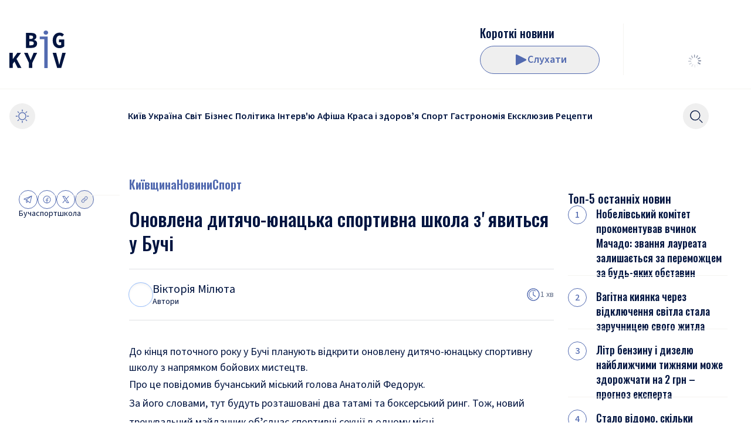

--- FILE ---
content_type: text/html; charset=utf-8
request_url: https://bigkyiv.com.ua/onovlena-dytyacho-yunaczka-sportyvna-shkola-z%CA%BCyavytsya-u-buchi/
body_size: 25771
content:
<!DOCTYPE html><html lang="uk"><head><meta charSet="utf-8"/><meta name="viewport" content="width=device-width"/><title>Оновлена дитячо-юнацька спортивна школа зʼявиться у Бучі</title><meta name="description" content="До кінця поточного року у Бучі планують відкрити оновлену дитячо-юнацьку спортивну школу з напрямком бойових мистецтв. Буча, спортшкола"/><link rel="canonical" href="https://bigkyiv.com.ua/onovlena-dytyacho-yunaczka-sportyvna-shkola-zʼyavytsya-u-buchi/"/><meta property="og:locale" content="uk_UA"/><meta property="og:type" content="article"/><meta property="og:title" content="Оновлена дитячо-юнацька спортивна школа зʼявиться у Бучі"/><meta property="og:description" content="Оновлена дитячо-юнацька спортивна школа зʼявиться у Бучі До кінця поточного року у Бучі планують відкрити оновлену дитячо-юнацьку спортивну школу з напрямком бойових мистецтв. Великий Київ"/><meta property="og:url" content="https://bigkyiv.com.ua/onovlena-dytyacho-yunaczka-sportyvna-shkola-zʼyavytsya-u-buchi/"/><meta property="og:site_name" content="Великий Київ"/><meta property="article:publisher" content="https://www.facebook.com/pg/bigkyiv/posts/?ref=page_internal"/><meta property="article:published_time" content="2023-10-09T21:27:59+00:00"/><meta property="article:modified_time" content="2023-10-09T07:21:32+00:00"/><meta property="og:image" content="https://bigkyiv.com.ua/wp-content/uploads/2023/10/snymok-эkrana-2023-10-09-v-10.19.57.png"/><meta property="og:image:width" content="862"/><meta property="og:image:height" content="624"/><meta property="og:image:type" content="image/png"/><meta name="author" content="Вікторія Мілюта"/><meta name="twitter:card" content="summary_large_image"/><meta name="twitter:creator" content="@BigkievCom"/><meta name="twitter:site" content="@BigkievCom"/><meta name="twitter:label1" content="Написано"/><meta name="twitter:data1" content="Вікторія Мілюта"/><meta name="twitter:label2" content="Прибл. час читання"/><meta name="twitter:data2" content="1 хвилина"/><script type="application/ld+json" class="yoast-schema-graph">{"@context":"https://schema.org","@graph":[{"@type":"NewsArticle","@id":"https://bigkyiv.com.ua/onovlena-dytyacho-yunaczka-sportyvna-shkola-z%ca%bcyavytsya-u-buchi/#article","isPartOf":{"@id":"https://bigkyiv.com.ua/onovlena-dytyacho-yunaczka-sportyvna-shkola-z%ca%bcyavytsya-u-buchi/"},"author":{"name":"Мілюта Вікторія","@id":"https://bigkyiv.com.ua/#/schema/person/147b25ea2573fbaef0b288c4c2e95d00"},"headline":"Оновлена дитячо-юнацька спортивна школа зʼявиться у Бучі","datePublished":"2023-10-09T21:27:59+00:00","dateModified":"2023-10-09T07:21:32+00:00","mainEntityOfPage":{"@id":"https://bigkyiv.com.ua/onovlena-dytyacho-yunaczka-sportyvna-shkola-z%ca%bcyavytsya-u-buchi/"},"wordCount":77,"publisher":{"@id":"https://bigkyiv.com.ua/#organization"},"image":{"@id":"https://bigkyiv.com.ua/onovlena-dytyacho-yunaczka-sportyvna-shkola-z%ca%bcyavytsya-u-buchi/#primaryimage"},"thumbnailUrl":"https://bigkyiv.com.ua/wp-content/uploads/2023/10/snymok-эkrana-2023-10-09-v-10.19.57.png","keywords":["Буча","спортшкола"],"articleSection":["Київщина","Новини","Спорт"],"inLanguage":"uk","copyrightYear":"2023","copyrightHolder":{"@id":"https://bigkyiv.com.ua/#organization"}},{"@type":"WebPage","@id":"https://bigkyiv.com.ua/onovlena-dytyacho-yunaczka-sportyvna-shkola-z%ca%bcyavytsya-u-buchi/","url":"https://bigkyiv.com.ua/onovlena-dytyacho-yunaczka-sportyvna-shkola-z%ca%bcyavytsya-u-buchi/","name":"Оновлена дитячо-юнацька спортивна школа зʼявиться у Бучі","isPartOf":{"@id":"https://bigkyiv.com.ua/#website"},"primaryImageOfPage":{"@id":"https://bigkyiv.com.ua/onovlena-dytyacho-yunaczka-sportyvna-shkola-z%ca%bcyavytsya-u-buchi/#primaryimage"},"image":{"@id":"https://bigkyiv.com.ua/onovlena-dytyacho-yunaczka-sportyvna-shkola-z%ca%bcyavytsya-u-buchi/#primaryimage"},"thumbnailUrl":"https://bigkyiv.com.ua/wp-content/uploads/2023/10/snymok-эkrana-2023-10-09-v-10.19.57.png","datePublished":"2023-10-09T21:27:59+00:00","dateModified":"2023-10-09T07:21:32+00:00","description":"До кінця поточного року у Бучі планують відкрити оновлену дитячо-юнацьку спортивну школу з напрямком бойових мистецтв. Буча, спортшкола","breadcrumb":{"@id":"https://bigkyiv.com.ua/onovlena-dytyacho-yunaczka-sportyvna-shkola-z%ca%bcyavytsya-u-buchi/#breadcrumb"},"inLanguage":"uk","potentialAction":[{"@type":"ReadAction","target":["https://bigkyiv.com.ua/onovlena-dytyacho-yunaczka-sportyvna-shkola-z%ca%bcyavytsya-u-buchi/"]}]},{"@type":"ImageObject","inLanguage":"uk","@id":"https://bigkyiv.com.ua/onovlena-dytyacho-yunaczka-sportyvna-shkola-z%ca%bcyavytsya-u-buchi/#primaryimage","url":"https://bigkyiv.com.ua/wp-content/uploads/2023/10/snymok-эkrana-2023-10-09-v-10.19.57.png","contentUrl":"https://bigkyiv.com.ua/wp-content/uploads/2023/10/snymok-эkrana-2023-10-09-v-10.19.57.png","width":862,"height":624},{"@type":"BreadcrumbList","@id":"https://bigkyiv.com.ua/onovlena-dytyacho-yunaczka-sportyvna-shkola-z%ca%bcyavytsya-u-buchi/#breadcrumb","itemListElement":[{"@type":"ListItem","position":1,"name":"Головна сторінка","item":"https://bigkyiv.com.ua/"},{"@type":"ListItem","position":2,"name":"Оновлена дитячо-юнацька спортивна школа зʼявиться у Бучі"}]},{"@type":"WebSite","@id":"https://bigkyiv.com.ua/#website","url":"https://bigkyiv.com.ua/","name":"Великий Київ","description":"Останні новини України","publisher":{"@id":"https://bigkyiv.com.ua/#organization"},"potentialAction":[{"@type":"SearchAction","target":{"@type":"EntryPoint","urlTemplate":"https://bigkyiv.com.ua/?s={search_term_string}"},"query-input":{"@type":"PropertyValueSpecification","valueRequired":true,"valueName":"search_term_string"}}],"inLanguage":"uk"},{"@type":"Organization","@id":"https://bigkyiv.com.ua/#organization","name":"Великий Київ","url":"https://bigkyiv.com.ua/","logo":{"@type":"ImageObject","inLanguage":"uk","@id":"https://bigkyiv.com.ua/#/schema/logo/image/","url":"https://bigkyiv.com.ua/wp-content/uploads/2025/02/big-kyiv-logo-800x800-1.png","contentUrl":"https://bigkyiv.com.ua/wp-content/uploads/2025/02/big-kyiv-logo-800x800-1.png","width":800,"height":800,"caption":"Великий Київ"},"image":{"@id":"https://bigkyiv.com.ua/#/schema/logo/image/"},"sameAs":["https://www.facebook.com/pg/bigkyiv/posts/?ref=page_internal","https://x.com/BigkievCom","https://www.instagram.com/big_kyiv/","https://www.youtube.com/channel/UCXKmQqQzgubDZlJtQdZ6GhQ"],"description":"Big Kyiv - провідне онлайн-видання, що оперативно інформує про головні події Києва, України та світу."},{"@type":"Person","@id":"https://bigkyiv.com.ua/post-author/viktoriya-milyuta/","name":"Вікторія Мілюта","url":"https://bigkyiv.com.ua/post-author/viktoriya-milyuta/","image":{"@type":"ImageObject","inLanguage":"uk","@id":"https://bigkyiv.com.ua/post-author/viktoriya-milyuta/#/schema/person/image/","url":"https://adm.bigkyiv.com.ua/wp-content/uploads/2025/02/318f26e4-2825-48e6-92ab-06ca2f7aa7ac.png","contentUrl":"https://adm.bigkyiv.com.ua/wp-content/uploads/2025/02/318f26e4-2825-48e6-92ab-06ca2f7aa7ac.png","caption":"Вікторія Мілюта"}}]}</script><link rel="preload" as="image" imageSrcSet="/_next/image/?url=https%3A%2F%2Fadm.bigkyiv.com.ua%2Fwp-content%2Fuploads%2F2023%2F10%2Fsnymok-%D1%8Dkrana-2023-10-09-v-10.19.57.png&amp;w=16&amp;q=75 16w, /_next/image/?url=https%3A%2F%2Fadm.bigkyiv.com.ua%2Fwp-content%2Fuploads%2F2023%2F10%2Fsnymok-%D1%8Dkrana-2023-10-09-v-10.19.57.png&amp;w=32&amp;q=75 32w, /_next/image/?url=https%3A%2F%2Fadm.bigkyiv.com.ua%2Fwp-content%2Fuploads%2F2023%2F10%2Fsnymok-%D1%8Dkrana-2023-10-09-v-10.19.57.png&amp;w=48&amp;q=75 48w, /_next/image/?url=https%3A%2F%2Fadm.bigkyiv.com.ua%2Fwp-content%2Fuploads%2F2023%2F10%2Fsnymok-%D1%8Dkrana-2023-10-09-v-10.19.57.png&amp;w=64&amp;q=75 64w, /_next/image/?url=https%3A%2F%2Fadm.bigkyiv.com.ua%2Fwp-content%2Fuploads%2F2023%2F10%2Fsnymok-%D1%8Dkrana-2023-10-09-v-10.19.57.png&amp;w=96&amp;q=75 96w, /_next/image/?url=https%3A%2F%2Fadm.bigkyiv.com.ua%2Fwp-content%2Fuploads%2F2023%2F10%2Fsnymok-%D1%8Dkrana-2023-10-09-v-10.19.57.png&amp;w=128&amp;q=75 128w, /_next/image/?url=https%3A%2F%2Fadm.bigkyiv.com.ua%2Fwp-content%2Fuploads%2F2023%2F10%2Fsnymok-%D1%8Dkrana-2023-10-09-v-10.19.57.png&amp;w=256&amp;q=75 256w, /_next/image/?url=https%3A%2F%2Fadm.bigkyiv.com.ua%2Fwp-content%2Fuploads%2F2023%2F10%2Fsnymok-%D1%8Dkrana-2023-10-09-v-10.19.57.png&amp;w=384&amp;q=75 384w, /_next/image/?url=https%3A%2F%2Fadm.bigkyiv.com.ua%2Fwp-content%2Fuploads%2F2023%2F10%2Fsnymok-%D1%8Dkrana-2023-10-09-v-10.19.57.png&amp;w=640&amp;q=75 640w, /_next/image/?url=https%3A%2F%2Fadm.bigkyiv.com.ua%2Fwp-content%2Fuploads%2F2023%2F10%2Fsnymok-%D1%8Dkrana-2023-10-09-v-10.19.57.png&amp;w=750&amp;q=75 750w, /_next/image/?url=https%3A%2F%2Fadm.bigkyiv.com.ua%2Fwp-content%2Fuploads%2F2023%2F10%2Fsnymok-%D1%8Dkrana-2023-10-09-v-10.19.57.png&amp;w=828&amp;q=75 828w, /_next/image/?url=https%3A%2F%2Fadm.bigkyiv.com.ua%2Fwp-content%2Fuploads%2F2023%2F10%2Fsnymok-%D1%8Dkrana-2023-10-09-v-10.19.57.png&amp;w=1080&amp;q=75 1080w, /_next/image/?url=https%3A%2F%2Fadm.bigkyiv.com.ua%2Fwp-content%2Fuploads%2F2023%2F10%2Fsnymok-%D1%8Dkrana-2023-10-09-v-10.19.57.png&amp;w=1200&amp;q=75 1200w, /_next/image/?url=https%3A%2F%2Fadm.bigkyiv.com.ua%2Fwp-content%2Fuploads%2F2023%2F10%2Fsnymok-%D1%8Dkrana-2023-10-09-v-10.19.57.png&amp;w=1920&amp;q=75 1920w, /_next/image/?url=https%3A%2F%2Fadm.bigkyiv.com.ua%2Fwp-content%2Fuploads%2F2023%2F10%2Fsnymok-%D1%8Dkrana-2023-10-09-v-10.19.57.png&amp;w=2048&amp;q=75 2048w, /_next/image/?url=https%3A%2F%2Fadm.bigkyiv.com.ua%2Fwp-content%2Fuploads%2F2023%2F10%2Fsnymok-%D1%8Dkrana-2023-10-09-v-10.19.57.png&amp;w=3840&amp;q=75 3840w" imageSizes="(min-width: 1536px) 1080px, (min-width: 1376px) 828px, (min-width: 768px) 750px, 640px" fetchpriority="high"/><meta name="next-head-count" content="28"/><link rel="shortcut icon" type="image/x-icon" href="/favicons/favicon.ico?v=1"/><link rel="icon" type="image/png" href="/favicons/favicon-16x16.png?v=1" sizes="16x16"/><link rel="icon" type="image/png" href="/favicons/favicon-32x32.png?v=1" sizes="32x32"/><link rel="icon" type="image/png" href="/favicons/favicon-48x48.png?v=1" sizes="48x48"/><link rel="icon" type="image/png" href="/favicons/favicon-64x64.png?v=1" sizes="64x64"/><link rel="icon" type="image/png" href="/favicons/favicon-128x128.png?v=1" sizes="128x128"/><link rel="icon" type="image/png" href="/favicons/favicon-192x192.png?v=1" sizes="192x192"/><link rel="icon" type="image/png" href="/favicons/favicon-256x256.png?v=1" sizes="256x256"/><link rel="icon" type="image/png" href="/favicons/favicon-512x512.png?v=1" sizes="256x256"/><link rel="icon" type="image/svg+xml" href="/favicons/favicon-128x128.svg?v=1"/><link rel="apple-touch-icon" href="/favicons/apple-touch-icon.png?v=1" sizes="180x180"/><link rel="manifest" href="/favicons/site.webmanifest?v=1"/><link rel="mask-icon" href="/favicons/safari-pinned-tab.svg?v=1" color="#526ab0"/><meta name="apple-mobile-web-app-title" content="Big Kyiv"/><meta name="application-name" content="Big Kyiv"/><meta name="theme-color" content="#526ab0"/><script type="7e8e91a2875c0b7380671029-text/javascript">
                  try {
                    if (localStorage.theme === 'dark' || (!('theme' in localStorage) && window.matchMedia('(prefers-color-scheme: dark)').matches)) {
                      document.documentElement.classList.add('dark')
                    } else {
                      document.documentElement.classList.remove('dark')
                    }
                  } catch (_) {}
                </script><script src="https://jsc.mgid.com/site/739509.js" async="" type="7e8e91a2875c0b7380671029-text/javascript"></script><link rel="preload" href="/_next/static/media/1e377d93cbdd6b44-s.p.woff2" as="font" type="font/woff2" crossorigin="anonymous" data-next-font="size-adjust"/><link rel="preload" href="/_next/static/media/9cf9c6e84ed13b5e-s.p.woff2" as="font" type="font/woff2" crossorigin="anonymous" data-next-font="size-adjust"/><link rel="preload" href="/_next/static/media/3b2a65bc67cf51e8-s.p.woff2" as="font" type="font/woff2" crossorigin="anonymous" data-next-font="size-adjust"/><link rel="preload" href="/_next/static/media/7f06be3f780a819a-s.p.woff2" as="font" type="font/woff2" crossorigin="anonymous" data-next-font="size-adjust"/><link rel="preload" href="/_next/static/css/6139175f6049b7e9.css" as="style"/><link rel="stylesheet" href="/_next/static/css/6139175f6049b7e9.css" data-n-g=""/><noscript data-n-css=""></noscript><script defer="" nomodule="" src="/_next/static/chunks/polyfills-42372ed130431b0a.js" type="7e8e91a2875c0b7380671029-text/javascript"></script><script src="/_next/static/chunks/webpack-f43fd0b9c563d977.js" defer="" type="7e8e91a2875c0b7380671029-text/javascript"></script><script src="/_next/static/chunks/framework-945b357d4a851f4b.js" defer="" type="7e8e91a2875c0b7380671029-text/javascript"></script><script src="/_next/static/chunks/main-4dbd4055adabafaf.js" defer="" type="7e8e91a2875c0b7380671029-text/javascript"></script><script src="/_next/static/chunks/pages/_app-6ef4ac9ea3e45f7a.js" defer="" type="7e8e91a2875c0b7380671029-text/javascript"></script><script src="/_next/static/chunks/pages/%5B...wordpressNode%5D-2219b3a465b03b0e.js" defer="" type="7e8e91a2875c0b7380671029-text/javascript"></script><script src="/_next/static/r1fgobnzBNuI_Cs665HU2/_buildManifest.js" defer="" type="7e8e91a2875c0b7380671029-text/javascript"></script><script src="/_next/static/r1fgobnzBNuI_Cs665HU2/_ssgManifest.js" defer="" type="7e8e91a2875c0b7380671029-text/javascript"></script><style id="__jsx-2438940779">html{font-family:'__Source_Sans_3_fe10b7', '__Source_Sans_3_Fallback_fe10b7'}</style></head><body class="&#x27;relative bg-light-background text-base text-light-text-400 dark:bg-dark-background dark:text-dark-text-400"><noscript><iframe src="https://www.googletagmanager.com/ns.html?id=GTM-PRVC5DNM" height="0" width="0" style="display:none;visibility:hidden"></iframe></noscript><div id="__next"><style>
    #nprogress {
      pointer-events: none;
    }
    #nprogress .bar {
      background: #7588C0;
      position: fixed;
      z-index: 9999;
      top: 0;
      left: 0;
      width: 100%;
      height: 3px;
    }
    #nprogress .peg {
      display: block;
      position: absolute;
      right: 0px;
      width: 100px;
      height: 100%;
      box-shadow: 0 0 10px #7588C0, 0 0 5px #7588C0;
      opacity: 1;
      -webkit-transform: rotate(3deg) translate(0px, -4px);
      -ms-transform: rotate(3deg) translate(0px, -4px);
      transform: rotate(3deg) translate(0px, -4px);
    }
    #nprogress .spinner {
      display: block;
      position: fixed;
      z-index: 1031;
      top: 15px;
      right: 15px;
    }
    #nprogress .spinner-icon {
      width: 18px;
      height: 18px;
      box-sizing: border-box;
      border: solid 2px transparent;
      border-top-color: #7588C0;
      border-left-color: #7588C0;
      border-radius: 50%;
      -webkit-animation: nprogresss-spinner 400ms linear infinite;
      animation: nprogress-spinner 400ms linear infinite;
    }
    .nprogress-custom-parent {
      overflow: hidden;
      position: relative;
    }
    .nprogress-custom-parent #nprogress .spinner,
    .nprogress-custom-parent #nprogress .bar {
      position: absolute;
    }
    @-webkit-keyframes nprogress-spinner {
      0% {
        -webkit-transform: rotate(0deg);
      }
      100% {
        -webkit-transform: rotate(360deg);
      }
    }
    @keyframes nprogress-spinner {
      0% {
        transform: rotate(0deg);
      }
      100% {
        transform: rotate(360deg);
      }
    }
  </style><div class="md:container"></div><header class="z-30 w-full transition-[top] duration-300 max-md:top-0 sticky mb-4 md:mb-14 md:top-0"><div class="relative z-10 bg-light-background dark:bg-dark-background"><div class="hidden pb-6 md:divider-b before:bg-light-secondary-100 md:block dark:before:bg-dark-secondary-100"><div class="container px-4"><div class="pt-6 md:pt-10"><div class="h-22 md:flex md:justify-between"><div class="flex items-center gap-x-8"><div class="flex flex-shrink-0"><a class="inline-block flex-shrink-0 " href="/"><svg xmlns="http://www.w3.org/2000/svg" fill="currentColor" viewBox="0 0 96 64" class="w-18 text-2xl text-light-text-400 md:w-24 dark:text-dark-text-400"><path d="M0 63.736V38.12h5.814v10.49h.117l7.53-10.49h6.36L5.814 56.743v6.993zm14.164 0L8.233 51.831l3.394-4.518 8.897 16.423zM33.28 63.736v-8.643l-8.193-16.974h6.164l2.576 6.169q.585 1.454 1.131 2.907.585 1.414 1.17 2.947h.157q.624-1.533 1.21-2.947.624-1.454 1.17-2.907l2.575-6.169h6.009l-8.194 16.974v8.643zM81.446 63.736 73.76 38.12h6.086l3.044 11.944q.585 2.122 1.014 4.126.468 1.965 1.015 4.086h.156a59 59 0 0 0 1.053-4.086q.469-2.004 1.015-4.126l3.004-11.944H96l-7.648 25.617zM28.186 29.664V4.047h8.545q2.652 0 4.76.59 2.106.55 3.316 1.924 1.25 1.375 1.249 3.85 0 1.73-1.053 3.34-1.054 1.612-3.317 2.2v.158q2.731.472 4.136 1.964 1.404 1.455 1.404 4.047 0 2.594-1.287 4.283-1.287 1.65-3.512 2.475-2.184.786-4.955.786zm5.735-15.323h2.537q2.107 0 3.043-.825.936-.865.936-2.318 0-1.415-.975-2.004-.936-.63-2.966-.629h-2.575zm0 10.805h3.083q2.34 0 3.472-.865 1.132-.864 1.132-2.593 0-1.689-1.132-2.436t-3.472-.746H33.92z"></path><path fill="#526AB0" d="M59.541 64V14.695h-7.804v-4.519h13.54V64zm2.614-56.888q-1.639 0-2.73-.943-1.094-.983-1.093-2.554 0-1.611 1.092-2.593Q60.516 0 62.155 0q1.679 0 2.732 1.022 1.092.982 1.092 2.593 0 1.571-1.092 2.554-1.054.942-2.732.943"></path><path d="M85.473 30.136q-3.239 0-5.892-1.454-2.653-1.493-4.214-4.4-1.56-2.947-1.56-7.27 0-4.281 1.56-7.268 1.56-3.026 4.214-4.597 2.692-1.572 5.97-1.572 2.576 0 4.41 1.022 1.833.982 3.043 2.24l-3.16 3.575a7.3 7.3 0 0 0-1.796-1.336q-.975-.51-2.497-.51-1.638 0-2.965 1.02-1.327.984-2.107 2.83-.742 1.846-.742 4.4 0 2.632.664 4.519.663 1.846 2.029 2.828 1.365.983 3.355.983.742 0 1.405-.197.702-.195 1.093-.59v-4.4h-3.707v-4.714h8.857v11.787q-1.288 1.218-3.434 2.16-2.106.944-4.526.944"></path></svg></a></div></div><div class="flex"><div class="flex max-w-80 items-center gap-x-6"><a class="relative hidden aspect-1 h-21 w-21 md:block" href="/podcast/korotki-novyny/"> <img alt="" loading="lazy" decoding="async" data-nimg="fill" class="invisible rounded-lg object-cover" style="position:absolute;height:100%;width:100%;left:0;top:0;right:0;bottom:0;color:transparent" sizes="5.25rem" srcSet="/_next/image/?url=https%3A%2F%2Fadm.bigkyiv.com.ua%2Fwp-content%2Fuploads%2F2025%2F02%2F2025-02-11-11.05.37.png&amp;w=16&amp;q=75 16w, /_next/image/?url=https%3A%2F%2Fadm.bigkyiv.com.ua%2Fwp-content%2Fuploads%2F2025%2F02%2F2025-02-11-11.05.37.png&amp;w=32&amp;q=75 32w, /_next/image/?url=https%3A%2F%2Fadm.bigkyiv.com.ua%2Fwp-content%2Fuploads%2F2025%2F02%2F2025-02-11-11.05.37.png&amp;w=48&amp;q=75 48w, /_next/image/?url=https%3A%2F%2Fadm.bigkyiv.com.ua%2Fwp-content%2Fuploads%2F2025%2F02%2F2025-02-11-11.05.37.png&amp;w=64&amp;q=75 64w, /_next/image/?url=https%3A%2F%2Fadm.bigkyiv.com.ua%2Fwp-content%2Fuploads%2F2025%2F02%2F2025-02-11-11.05.37.png&amp;w=96&amp;q=75 96w, /_next/image/?url=https%3A%2F%2Fadm.bigkyiv.com.ua%2Fwp-content%2Fuploads%2F2025%2F02%2F2025-02-11-11.05.37.png&amp;w=128&amp;q=75 128w, /_next/image/?url=https%3A%2F%2Fadm.bigkyiv.com.ua%2Fwp-content%2Fuploads%2F2025%2F02%2F2025-02-11-11.05.37.png&amp;w=256&amp;q=75 256w, /_next/image/?url=https%3A%2F%2Fadm.bigkyiv.com.ua%2Fwp-content%2Fuploads%2F2025%2F02%2F2025-02-11-11.05.37.png&amp;w=384&amp;q=75 384w, /_next/image/?url=https%3A%2F%2Fadm.bigkyiv.com.ua%2Fwp-content%2Fuploads%2F2025%2F02%2F2025-02-11-11.05.37.png&amp;w=640&amp;q=75 640w, /_next/image/?url=https%3A%2F%2Fadm.bigkyiv.com.ua%2Fwp-content%2Fuploads%2F2025%2F02%2F2025-02-11-11.05.37.png&amp;w=750&amp;q=75 750w, /_next/image/?url=https%3A%2F%2Fadm.bigkyiv.com.ua%2Fwp-content%2Fuploads%2F2025%2F02%2F2025-02-11-11.05.37.png&amp;w=828&amp;q=75 828w, /_next/image/?url=https%3A%2F%2Fadm.bigkyiv.com.ua%2Fwp-content%2Fuploads%2F2025%2F02%2F2025-02-11-11.05.37.png&amp;w=1080&amp;q=75 1080w, /_next/image/?url=https%3A%2F%2Fadm.bigkyiv.com.ua%2Fwp-content%2Fuploads%2F2025%2F02%2F2025-02-11-11.05.37.png&amp;w=1200&amp;q=75 1200w, /_next/image/?url=https%3A%2F%2Fadm.bigkyiv.com.ua%2Fwp-content%2Fuploads%2F2025%2F02%2F2025-02-11-11.05.37.png&amp;w=1920&amp;q=75 1920w, /_next/image/?url=https%3A%2F%2Fadm.bigkyiv.com.ua%2Fwp-content%2Fuploads%2F2025%2F02%2F2025-02-11-11.05.37.png&amp;w=2048&amp;q=75 2048w, /_next/image/?url=https%3A%2F%2Fadm.bigkyiv.com.ua%2Fwp-content%2Fuploads%2F2025%2F02%2F2025-02-11-11.05.37.png&amp;w=3840&amp;q=75 3840w" src="/_next/image/?url=https%3A%2F%2Fadm.bigkyiv.com.ua%2Fwp-content%2Fuploads%2F2025%2F02%2F2025-02-11-11.05.37.png&amp;w=3840&amp;q=75"/></a><div class="flex h-full flex-grow items-center justify-end gap-2 md:max-h-21 md:flex-col md:items-start md:justify-between md:gap-0"><a href="/podcast/korotki-novyny/"><h3 class="__className_d84244 text-xl font-medium line-clamp-1">Короткі новини</h3></a><div class="nc-ButtonPlayMusicPlayer "><button class="relative inline-flex flex-shrink-0 items-center justify-center gap-2 rounded-full border text-lg font-semibold leading-none transition-colors border-light-primary-main px-10 py-3 text-light-primary-main hover:bg-light-primary-main hover:text-light-background focus-visible:ring-offset-2 active:border-light-primary-200 active:bg-light-primary-200 active:text-light-background dark:border-dark-primary-main dark:text-dark-primary-main dark:hover:bg-dark-primary-main dark:hover:text-dark-background dark:active:border-dark-primary-200 dark:active:bg-dark-primary-200 dark:active:text-dark-background h-12 md:w-full md:min-w-[204px]" type="button"><span class="shrink-0"><svg xmlns="http://www.w3.org/2000/svg" width="24" height="24" fill="currentColor" class="h-6 w-6"><path d="M21.44 10.72 5.96 2.98A1.38 1.38 0 0 0 4 4.213v15.474a1.373 1.373 0 0 0 2 1.233l15.44-7.74a1.38 1.38 0 0 0 0-2.467z"></path></svg></span>Слухати</button></div></div></div><div class="self-center bg-light-secondary-100 md:block dark:bg-dark-secondary-100 h-8 w-px mx-6 h-full xl:mx-10"></div><div class="flex min-w-[161px]"><div class="flex justify-end flex-col w-full justify-center"><div class="flex h-12 w-full items-center justify-center mt-auto flex"><div class="relative inline-block text-current h-6 w-6"><div class="absolute h-full w-full transform animate-rotating-fade" style="transform:rotate(0deg);animation-delay:-1.1s"><div class="absolute left-1/2 top-[5%] h-[20%] w-[6%] -translate-x-1/2 rounded-[20%] bg-current"></div></div><div class="absolute h-full w-full transform animate-rotating-fade" style="transform:rotate(30deg);animation-delay:-1.0s"><div class="absolute left-1/2 top-[5%] h-[20%] w-[6%] -translate-x-1/2 rounded-[20%] bg-current"></div></div><div class="absolute h-full w-full transform animate-rotating-fade" style="transform:rotate(60deg);animation-delay:-0.9s"><div class="absolute left-1/2 top-[5%] h-[20%] w-[6%] -translate-x-1/2 rounded-[20%] bg-current"></div></div><div class="absolute h-full w-full transform animate-rotating-fade" style="transform:rotate(90deg);animation-delay:-0.8s"><div class="absolute left-1/2 top-[5%] h-[20%] w-[6%] -translate-x-1/2 rounded-[20%] bg-current"></div></div><div class="absolute h-full w-full transform animate-rotating-fade" style="transform:rotate(120deg);animation-delay:-0.7s"><div class="absolute left-1/2 top-[5%] h-[20%] w-[6%] -translate-x-1/2 rounded-[20%] bg-current"></div></div><div class="absolute h-full w-full transform animate-rotating-fade" style="transform:rotate(150deg);animation-delay:-0.6s"><div class="absolute left-1/2 top-[5%] h-[20%] w-[6%] -translate-x-1/2 rounded-[20%] bg-current"></div></div><div class="absolute h-full w-full transform animate-rotating-fade" style="transform:rotate(180deg);animation-delay:-0.5s"><div class="absolute left-1/2 top-[5%] h-[20%] w-[6%] -translate-x-1/2 rounded-[20%] bg-current"></div></div><div class="absolute h-full w-full transform animate-rotating-fade" style="transform:rotate(210deg);animation-delay:-0.4s"><div class="absolute left-1/2 top-[5%] h-[20%] w-[6%] -translate-x-1/2 rounded-[20%] bg-current"></div></div><div class="absolute h-full w-full transform animate-rotating-fade" style="transform:rotate(240deg);animation-delay:-0.3s"><div class="absolute left-1/2 top-[5%] h-[20%] w-[6%] -translate-x-1/2 rounded-[20%] bg-current"></div></div><div class="absolute h-full w-full transform animate-rotating-fade" style="transform:rotate(270deg);animation-delay:-0.2s"><div class="absolute left-1/2 top-[5%] h-[20%] w-[6%] -translate-x-1/2 rounded-[20%] bg-current"></div></div><div class="absolute h-full w-full transform animate-rotating-fade" style="transform:rotate(300deg);animation-delay:-0.1s"><div class="absolute left-1/2 top-[5%] h-[20%] w-[6%] -translate-x-1/2 rounded-[20%] bg-current"></div></div><div class="absolute h-full w-full transform animate-rotating-fade" style="transform:rotate(330deg);animation-delay:-0.0s"><div class="absolute left-1/2 top-[5%] h-[20%] w-[6%] -translate-x-1/2 rounded-[20%] bg-current"></div></div></div></div></div></div></div></div></div></div></div><div class="container px-4"><div class="flex min-h-12 items-center justify-between gap-x-1 py-6"><div class="md:hidden"><a class="inline-block flex-shrink-0 " href="/"><svg xmlns="http://www.w3.org/2000/svg" fill="currentColor" viewBox="0 0 96 64" class="w-18 text-2xl text-light-text-400 md:w-24 dark:text-dark-text-400"><path d="M0 63.736V38.12h5.814v10.49h.117l7.53-10.49h6.36L5.814 56.743v6.993zm14.164 0L8.233 51.831l3.394-4.518 8.897 16.423zM33.28 63.736v-8.643l-8.193-16.974h6.164l2.576 6.169q.585 1.454 1.131 2.907.585 1.414 1.17 2.947h.157q.624-1.533 1.21-2.947.624-1.454 1.17-2.907l2.575-6.169h6.009l-8.194 16.974v8.643zM81.446 63.736 73.76 38.12h6.086l3.044 11.944q.585 2.122 1.014 4.126.468 1.965 1.015 4.086h.156a59 59 0 0 0 1.053-4.086q.469-2.004 1.015-4.126l3.004-11.944H96l-7.648 25.617zM28.186 29.664V4.047h8.545q2.652 0 4.76.59 2.106.55 3.316 1.924 1.25 1.375 1.249 3.85 0 1.73-1.053 3.34-1.054 1.612-3.317 2.2v.158q2.731.472 4.136 1.964 1.404 1.455 1.404 4.047 0 2.594-1.287 4.283-1.287 1.65-3.512 2.475-2.184.786-4.955.786zm5.735-15.323h2.537q2.107 0 3.043-.825.936-.865.936-2.318 0-1.415-.975-2.004-.936-.63-2.966-.629h-2.575zm0 10.805h3.083q2.34 0 3.472-.865 1.132-.864 1.132-2.593 0-1.689-1.132-2.436t-3.472-.746H33.92z"></path><path fill="#526AB0" d="M59.541 64V14.695h-7.804v-4.519h13.54V64zm2.614-56.888q-1.639 0-2.73-.943-1.094-.983-1.093-2.554 0-1.611 1.092-2.593Q60.516 0 62.155 0q1.679 0 2.732 1.022 1.092.982 1.092 2.593 0 1.571-1.092 2.554-1.054.942-2.732.943"></path><path d="M85.473 30.136q-3.239 0-5.892-1.454-2.653-1.493-4.214-4.4-1.56-2.947-1.56-7.27 0-4.281 1.56-7.268 1.56-3.026 4.214-4.597 2.692-1.572 5.97-1.572 2.576 0 4.41 1.022 1.833.982 3.043 2.24l-3.16 3.575a7.3 7.3 0 0 0-1.796-1.336q-.975-.51-2.497-.51-1.638 0-2.965 1.02-1.327.984-2.107 2.83-.742 1.846-.742 4.4 0 2.632.664 4.519.663 1.846 2.029 2.828 1.365.983 3.355.983.742 0 1.405-.197.702-.195 1.093-.59v-4.4h-3.707v-4.714h8.857v11.787q-1.288 1.218-3.434 2.16-2.106.944-4.526.944"></path></svg></a></div><div class="flex items-center gap-x-1 md:grid md:w-full md:grid-cols-[3rem_1fr_6.25rem] md:justify-start"><button type="button" class="inline-flex items-center justify-center rounded-full text-light-primary-main transition-colors hover:bg-opacity-10 hover:text-light-primary-main active:bg-opacity-10 active:text-light-primary-200 dark:text-dark-primary-main dark:hover:text-dark-primary-main dark:active:text-dark-primary-200 self-center md:flex w-11 h-11"><svg xmlns="http://www.w3.org/2000/svg" fill="currentColor" viewBox="0 0 24 24" class="h-6 w-6"><path d="M12 4.207a.667.667 0 0 0 .666-.667V1.273a.667.667 0 1 0-1.333 0V3.54a.666.666 0 0 0 .667.667M12 19.793a.667.667 0 0 0-.667.667v2.267a.667.667 0 1 0 1.333 0V20.46a.667.667 0 0 0-.666-.667M5.546 6.493A.67.67 0 0 0 6 6.667a.667.667 0 0 0 .473-1.14l-1.587-1.58a.667.667 0 0 0-.94.94zM18.453 17.507a.669.669 0 1 0-.946.946l1.606 1.6a.67.67 0 0 0 .474.2.67.67 0 0 0 .466-.2.667.667 0 0 0 0-.94zM4.206 12a.667.667 0 0 0-.666-.667H1.273a.667.667 0 1 0 0 1.334H3.54A.667.667 0 0 0 4.206 12M22.726 11.333H20.46a.667.667 0 0 0 0 1.334h2.266a.667.667 0 0 0 0-1.334M5.546 17.507l-1.6 1.606a.666.666 0 0 0 .724 1.088.7.7 0 0 0 .216-.148l1.607-1.6a.67.67 0 0 0-.947-.946M18 6.667a.67.67 0 0 0 .473-.194l1.6-1.606a.667.667 0 0 0 0-.94.667.667 0 0 0-.94 0l-1.607 1.6A.666.666 0 0 0 18 6.667"></path><path d="M12.087 5.167a6.753 6.753 0 1 0 6.667 6.753 6.72 6.72 0 0 0-6.667-6.753m0 12.166a5.42 5.42 0 1 1 5.333-5.413 5.386 5.386 0 0 1-5.333 5.413"></path></svg></button><div class="hidden w-auto justify-center overflow-x-hidden md:flex"><nav class="scrollbar-hide flex items-center gap-x-6 gap-y-2 overflow-x-auto py-2"><a class="whitespace-nowrap p-0.5 text-base font-semibold leading-none hover:underline" href="/category/kyiv/">Київ</a><a class="whitespace-nowrap p-0.5 text-base font-semibold leading-none hover:underline" href="/category/ukraine/">Україна</a><a class="whitespace-nowrap p-0.5 text-base font-semibold leading-none hover:underline" href="/category/world/">Світ</a><a class="whitespace-nowrap p-0.5 text-base font-semibold leading-none hover:underline" href="/category/bisness/">Бізнес</a><a class="whitespace-nowrap p-0.5 text-base font-semibold leading-none hover:underline" href="/category/dossier/">Політика</a><a class="whitespace-nowrap p-0.5 text-base font-semibold leading-none hover:underline" href="/category/interview/">Інтерв&#x27;ю</a><a class="whitespace-nowrap p-0.5 text-base font-semibold leading-none hover:underline" href="/events/">Афіша</a><a class="whitespace-nowrap p-0.5 text-base font-semibold leading-none hover:underline" href="/category/health-and-beauty/">Краса і здоровʼя</a><a class="whitespace-nowrap p-0.5 text-base font-semibold leading-none hover:underline" href="/category/sport/">Спорт</a><a class="whitespace-nowrap p-0.5 text-base font-semibold leading-none hover:underline" href="/category/restorany/">Гастрономія</a><a class="whitespace-nowrap p-0.5 text-base font-semibold leading-none hover:underline" href="/category/exclusive/">Ексклюзив</a><a class="whitespace-nowrap p-0.5 text-base font-semibold leading-none hover:underline" href="/recipes/">Рецепти</a></nav></div><div class="flex items-center justify-end gap-x-1 md:justify-between"><div class="relative flex items-center" data-headlessui-state=""><button class="inline-flex h-11 w-11 items-center justify-center rounded-full transition-colors hover:bg-opacity-10 hover:text-light-primary-main active:bg-opacity-10 active:text-light-primary-200 dark:hover:text-dark-primary-main dark:active:text-dark-primary-200" type="button" aria-expanded="false" data-headlessui-state=""><svg xmlns="http://www.w3.org/2000/svg" fill="currentColor" viewBox="0 0 24 24" class="h-6 w-6"><path d="M10.886 3.367a7.3 7.3 0 1 1-7.293 7.3 7.333 7.333 0 0 1 7.293-7.3m0-1.367a8.667 8.667 0 1 0 0 17.333 8.667 8.667 0 0 0 0-17.333M23.334 22.193l-4.914-4.946-.946.94 4.913 4.946a.665.665 0 0 0 1.089-.212.67.67 0 0 0-.142-.728"></path></svg></button></div><span hidden="" style="position:fixed;top:1px;left:1px;width:1px;height:0;padding:0;margin:-1px;overflow:hidden;clip:rect(0, 0, 0, 0);white-space:nowrap;border-width:0;display:none"></span></div></div></div></div><div class="container flex justify-end px-4 pb-4 md:hidden"><div class="flex max-w-80 items-center gap-x-6"><a class="relative hidden aspect-1 h-21 w-21 md:block" href="/podcast/korotki-novyny/"> <img alt="" loading="lazy" decoding="async" data-nimg="fill" class="invisible rounded-lg object-cover" style="position:absolute;height:100%;width:100%;left:0;top:0;right:0;bottom:0;color:transparent" sizes="5.25rem" srcSet="/_next/image/?url=https%3A%2F%2Fadm.bigkyiv.com.ua%2Fwp-content%2Fuploads%2F2025%2F02%2F2025-02-11-11.05.37.png&amp;w=16&amp;q=75 16w, /_next/image/?url=https%3A%2F%2Fadm.bigkyiv.com.ua%2Fwp-content%2Fuploads%2F2025%2F02%2F2025-02-11-11.05.37.png&amp;w=32&amp;q=75 32w, /_next/image/?url=https%3A%2F%2Fadm.bigkyiv.com.ua%2Fwp-content%2Fuploads%2F2025%2F02%2F2025-02-11-11.05.37.png&amp;w=48&amp;q=75 48w, /_next/image/?url=https%3A%2F%2Fadm.bigkyiv.com.ua%2Fwp-content%2Fuploads%2F2025%2F02%2F2025-02-11-11.05.37.png&amp;w=64&amp;q=75 64w, /_next/image/?url=https%3A%2F%2Fadm.bigkyiv.com.ua%2Fwp-content%2Fuploads%2F2025%2F02%2F2025-02-11-11.05.37.png&amp;w=96&amp;q=75 96w, /_next/image/?url=https%3A%2F%2Fadm.bigkyiv.com.ua%2Fwp-content%2Fuploads%2F2025%2F02%2F2025-02-11-11.05.37.png&amp;w=128&amp;q=75 128w, /_next/image/?url=https%3A%2F%2Fadm.bigkyiv.com.ua%2Fwp-content%2Fuploads%2F2025%2F02%2F2025-02-11-11.05.37.png&amp;w=256&amp;q=75 256w, /_next/image/?url=https%3A%2F%2Fadm.bigkyiv.com.ua%2Fwp-content%2Fuploads%2F2025%2F02%2F2025-02-11-11.05.37.png&amp;w=384&amp;q=75 384w, /_next/image/?url=https%3A%2F%2Fadm.bigkyiv.com.ua%2Fwp-content%2Fuploads%2F2025%2F02%2F2025-02-11-11.05.37.png&amp;w=640&amp;q=75 640w, /_next/image/?url=https%3A%2F%2Fadm.bigkyiv.com.ua%2Fwp-content%2Fuploads%2F2025%2F02%2F2025-02-11-11.05.37.png&amp;w=750&amp;q=75 750w, /_next/image/?url=https%3A%2F%2Fadm.bigkyiv.com.ua%2Fwp-content%2Fuploads%2F2025%2F02%2F2025-02-11-11.05.37.png&amp;w=828&amp;q=75 828w, /_next/image/?url=https%3A%2F%2Fadm.bigkyiv.com.ua%2Fwp-content%2Fuploads%2F2025%2F02%2F2025-02-11-11.05.37.png&amp;w=1080&amp;q=75 1080w, /_next/image/?url=https%3A%2F%2Fadm.bigkyiv.com.ua%2Fwp-content%2Fuploads%2F2025%2F02%2F2025-02-11-11.05.37.png&amp;w=1200&amp;q=75 1200w, /_next/image/?url=https%3A%2F%2Fadm.bigkyiv.com.ua%2Fwp-content%2Fuploads%2F2025%2F02%2F2025-02-11-11.05.37.png&amp;w=1920&amp;q=75 1920w, /_next/image/?url=https%3A%2F%2Fadm.bigkyiv.com.ua%2Fwp-content%2Fuploads%2F2025%2F02%2F2025-02-11-11.05.37.png&amp;w=2048&amp;q=75 2048w, /_next/image/?url=https%3A%2F%2Fadm.bigkyiv.com.ua%2Fwp-content%2Fuploads%2F2025%2F02%2F2025-02-11-11.05.37.png&amp;w=3840&amp;q=75 3840w" src="/_next/image/?url=https%3A%2F%2Fadm.bigkyiv.com.ua%2Fwp-content%2Fuploads%2F2025%2F02%2F2025-02-11-11.05.37.png&amp;w=3840&amp;q=75"/></a><div class="flex h-full flex-grow items-center justify-end gap-2 md:max-h-21 md:flex-col md:items-start md:justify-between md:gap-0"><a href="/podcast/korotki-novyny/"><h3 class="__className_d84244 text-xl font-medium line-clamp-1">Короткі новини</h3></a><div class="nc-ButtonPlayMusicPlayer "><button class="relative inline-flex flex-shrink-0 items-center justify-center gap-2 rounded-full border text-lg font-semibold leading-none transition-colors dark:dark-light-background w-12 border-light-primary-main bg-light-primary-main p-3 text-light-background hover:border-light-primary-100 hover:bg-light-primary-100 focus-visible:ring-offset-2 active:border-light-primary-200 active:bg-light-primary-200 dark:border-dark-primary-100 dark:bg-dark-primary-main dark:text-dark-background dark:hover:border-dark-primary-100 dark:hover:bg-dark-primary-100 dark:active:border-dark-primary-200 dark:active:bg-dark-primary-200 h-12 md:w-full md:min-w-[204px]" type="button"><span class="shrink-0"><svg xmlns="http://www.w3.org/2000/svg" width="24" height="24" fill="currentColor" class="h-6 w-6"><path d="M21.44 10.72 5.96 2.98A1.38 1.38 0 0 0 4 4.213v15.474a1.373 1.373 0 0 0 2 1.233l15.44-7.74a1.38 1.38 0 0 0 0-2.467z"></path></svg></span></button></div></div></div></div></div></header><main class="container"><div class="container-grid relative lg:mb-10"><aside class="shrink-0 pb-4 max-xl:hidden xl:w-51 lg:w-51"><div class="flex flex-col bg-light-background px-4 py-6 dark:bg-dark-background sticky top-60"><div class="flex flex-col gap-12"><div class="flex flex-wrap items-center gap-4 *:!inline-flex !gap-2"><button networkName="telegram" class="react-share__ShareButton text-md inline-flex items-center justify-center gap-1 rounded-full !border !border-solid !border-light-primary-main p-2 text-sm leading-none !text-light-primary-main dark:!border-dark-primary-main dark:!text-dark-primary-main h-8 w-8 flex-shrink-0 hover:cursor-pointer hover:!bg-opacity-10" style="background-color:transparent;border:none;padding:0;font:inherit;color:inherit;cursor:pointer" title="Поділитись в Telegram"><svg xmlns="http://www.w3.org/2000/svg" fill="currentColor" viewBox="0 0 24 24" class="h-4 w-4"><path d="M21.458 2.455a.84.84 0 0 0-.86-.147L1.6 9.743a1.333 1.333 0 0 0 .228 2.551l4.923.967v5.489a1.49 1.49 0 0 0 .937 1.39 1.49 1.49 0 0 0 1.642-.35l2.374-2.461 3.766 3.296a1.49 1.49 0 0 0 1.454.3 1.49 1.49 0 0 0 1-1.09l3.805-16.554a.84.84 0 0 0-.27-.826M15.726 5.83l-8.4 6.015-4.65-.912zM8.25 18.75v-4.451l2.324 2.038zm8.206.75-7.751-6.797L19.86 4.707z"></path></svg></button><button networkName="facebook" class="react-share__ShareButton text-md inline-flex items-center justify-center gap-1 rounded-full !border !border-solid !border-light-primary-main p-2 text-sm leading-none !text-light-primary-main dark:!border-dark-primary-main dark:!text-dark-primary-main h-8 w-8 flex-shrink-0 hover:cursor-pointer hover:!bg-opacity-10" style="background-color:transparent;border:none;padding:0;font:inherit;color:inherit;cursor:pointer" title="Поділитись в Facebook"><svg xmlns="http://www.w3.org/2000/svg" fill="currentColor" viewBox="0 0 24 24" class="h-4 w-4"><path d="M12 2.25A9.75 9.75 0 1 0 21.75 12 9.76 9.76 0 0 0 12 2.25m.75 17.965V14.25H15a.75.75 0 1 0 0-1.5h-2.25V10.5a1.5 1.5 0 0 1 1.5-1.5h1.5a.75.75 0 1 0 0-1.5h-1.5a3 3 0 0 0-3 3v2.25H9a.75.75 0 1 0 0 1.5h2.25v5.965a8.25 8.25 0 1 1 1.5 0"></path></svg></button><button networkName="twitter" class="react-share__ShareButton text-md inline-flex items-center justify-center gap-1 rounded-full !border !border-solid !border-light-primary-main p-2 text-sm leading-none !text-light-primary-main dark:!border-dark-primary-main dark:!text-dark-primary-main h-8 w-8 flex-shrink-0 hover:cursor-pointer hover:!bg-opacity-10" style="background-color:transparent;border:none;padding:0;font:inherit;color:inherit;cursor:pointer" title="Поділитись в X (Twitter)"><svg xmlns="http://www.w3.org/2000/svg" fill="currentColor" viewBox="0 0 24 24" class="h-4 w-4"><path d="m20.134 19.848-5.869-9.223 5.79-6.37a.75.75 0 0 0-1.11-1.01L13.43 9.314 9.634 3.348A.75.75 0 0 0 9 3H4.5a.75.75 0 0 0-.633 1.153l5.869 9.222-5.791 6.375a.75.75 0 1 0 1.11 1.01l5.516-6.068 3.796 5.965a.75.75 0 0 0 .633.343h4.5a.75.75 0 0 0 .633-1.152m-4.722-.348-9.545-15h2.719l9.549 15z"></path></svg></button><button type="button" class="text-md inline-flex items-center justify-center gap-1 rounded-full border border-light-primary-main p-2 text-sm leading-none text-light-text-300 transition-colors dark:border-dark-primary-main dark:text-dark-text-300 h-8 w-8 flex-shrink-0 hover:cursor-pointer hover:bg-opacity-10" title="Скопіювати посилання на сторінку"><span class="text-light-primary-main dark:text-dark-primary-main"><svg xmlns="http://www.w3.org/2000/svg" fill="currentColor" viewBox="0 0 24 24" class="h-4 w-4"><path d="m11.732 16.213-1.64 1.627a2.666 2.666 0 0 1-3.746 0 2.613 2.613 0 0 1 0-3.7l3.126-3.1a2.667 2.667 0 0 1 3.747 0c.318.316.548.709.667 1.14a1.3 1.3 0 0 0 .18-.18l.86-.853a4 4 0 0 0-.767-1.08 4 4 0 0 0-5.627 0L5.4 13.193a3.94 3.94 0 0 0 0 5.594 4 4 0 0 0 5.627 0l2.433-2.414h-.333a5.3 5.3 0 0 1-1.394-.16"></path><path d="M19.072 5.213a4 4 0 0 0-5.626 0l-2.434 2.414h.327c.473 0 .944.062 1.4.186l1.64-1.626a2.666 2.666 0 0 1 3.747 0 2.613 2.613 0 0 1 0 3.7l-3.127 3.1a2.667 2.667 0 0 1-3.747 0 2.6 2.6 0 0 1-.666-1.14q-.101.068-.187.153l-.86.853c.193.401.452.766.767 1.08a4 4 0 0 0 5.626 0l3.127-3.1a3.95 3.95 0 0 0 0-5.593z"></path></svg></span></button></div><div class="divider-t-secondary flex flex-wrap gap-x-2 gap-y-2 before:-top-6"><a class="text-sm hover:underline" href="/tag/bucha/">Буча</a><a class="text-sm hover:underline" href="/tag/sportshkola/">спортшкола</a></div></div></div></aside><div class="flex-grow"><div class="mb-10"><div class=""><div class="mb-6 flex flex-wrap items-center justify-between gap-4"><div class="flex flex-wrap items-center gap-4"><a class="block w-fit text-xl font-semibold text-light-primary-main hover:underline dark:text-dark-primary-main __className_d84244" href="/category/kyyivshhyna/">Київщина</a><a class="block w-fit text-xl font-semibold text-light-primary-main hover:underline dark:text-dark-primary-main __className_d84244" href="/category/novosti/">Новини</a><a class="block w-fit text-xl font-semibold text-light-primary-main hover:underline dark:text-dark-primary-main __className_d84244" href="/category/sport/">Спорт</a></div></div><h1 class="__className_d84244 text-3xl font-medium mb-6">Оновлена дитячо-юнацька спортивна школа зʼявиться у Бучі</h1><div class="flex py-6 divider-y before:bg-light-text-100 after:bg-light-text-100 dark:before:bg-dark-text-100 dark:after:bg-dark-text-100"><div class="flex flex-wrap items-center gap-6 w-full justify-between"><a class="flex items-center" href="/post-author/viktoriya-milyuta/"><div class="inline-flex items-center gap-3"><div class="relative inline-flex flex-shrink-0 items-center justify-center overflow-hidden font-medium uppercase text-light-background shadow-inner dark:text-dark-background rounded-full shadow-inner w-10 h-10 ring-1 ring-white dark:ring-neutral-900"> <img alt="Вікторія Мілюта" loading="lazy" decoding="async" data-nimg="fill" class="invisible absolute inset-0 h-full w-full object-cover" style="position:absolute;height:100%;width:100%;left:0;top:0;right:0;bottom:0;color:transparent" sizes="100px" srcSet="/_next/image/?url=https%3A%2F%2Fadm.bigkyiv.com.ua%2Fwp-content%2Fuploads%2F2025%2F02%2F318f26e4-2825-48e6-92ab-06ca2f7aa7ac.png&amp;w=16&amp;q=75 16w, /_next/image/?url=https%3A%2F%2Fadm.bigkyiv.com.ua%2Fwp-content%2Fuploads%2F2025%2F02%2F318f26e4-2825-48e6-92ab-06ca2f7aa7ac.png&amp;w=32&amp;q=75 32w, /_next/image/?url=https%3A%2F%2Fadm.bigkyiv.com.ua%2Fwp-content%2Fuploads%2F2025%2F02%2F318f26e4-2825-48e6-92ab-06ca2f7aa7ac.png&amp;w=48&amp;q=75 48w, /_next/image/?url=https%3A%2F%2Fadm.bigkyiv.com.ua%2Fwp-content%2Fuploads%2F2025%2F02%2F318f26e4-2825-48e6-92ab-06ca2f7aa7ac.png&amp;w=64&amp;q=75 64w, /_next/image/?url=https%3A%2F%2Fadm.bigkyiv.com.ua%2Fwp-content%2Fuploads%2F2025%2F02%2F318f26e4-2825-48e6-92ab-06ca2f7aa7ac.png&amp;w=96&amp;q=75 96w, /_next/image/?url=https%3A%2F%2Fadm.bigkyiv.com.ua%2Fwp-content%2Fuploads%2F2025%2F02%2F318f26e4-2825-48e6-92ab-06ca2f7aa7ac.png&amp;w=128&amp;q=75 128w, /_next/image/?url=https%3A%2F%2Fadm.bigkyiv.com.ua%2Fwp-content%2Fuploads%2F2025%2F02%2F318f26e4-2825-48e6-92ab-06ca2f7aa7ac.png&amp;w=256&amp;q=75 256w, /_next/image/?url=https%3A%2F%2Fadm.bigkyiv.com.ua%2Fwp-content%2Fuploads%2F2025%2F02%2F318f26e4-2825-48e6-92ab-06ca2f7aa7ac.png&amp;w=384&amp;q=75 384w, /_next/image/?url=https%3A%2F%2Fadm.bigkyiv.com.ua%2Fwp-content%2Fuploads%2F2025%2F02%2F318f26e4-2825-48e6-92ab-06ca2f7aa7ac.png&amp;w=640&amp;q=75 640w, /_next/image/?url=https%3A%2F%2Fadm.bigkyiv.com.ua%2Fwp-content%2Fuploads%2F2025%2F02%2F318f26e4-2825-48e6-92ab-06ca2f7aa7ac.png&amp;w=750&amp;q=75 750w, /_next/image/?url=https%3A%2F%2Fadm.bigkyiv.com.ua%2Fwp-content%2Fuploads%2F2025%2F02%2F318f26e4-2825-48e6-92ab-06ca2f7aa7ac.png&amp;w=828&amp;q=75 828w, /_next/image/?url=https%3A%2F%2Fadm.bigkyiv.com.ua%2Fwp-content%2Fuploads%2F2025%2F02%2F318f26e4-2825-48e6-92ab-06ca2f7aa7ac.png&amp;w=1080&amp;q=75 1080w, /_next/image/?url=https%3A%2F%2Fadm.bigkyiv.com.ua%2Fwp-content%2Fuploads%2F2025%2F02%2F318f26e4-2825-48e6-92ab-06ca2f7aa7ac.png&amp;w=1200&amp;q=75 1200w, /_next/image/?url=https%3A%2F%2Fadm.bigkyiv.com.ua%2Fwp-content%2Fuploads%2F2025%2F02%2F318f26e4-2825-48e6-92ab-06ca2f7aa7ac.png&amp;w=1920&amp;q=75 1920w, /_next/image/?url=https%3A%2F%2Fadm.bigkyiv.com.ua%2Fwp-content%2Fuploads%2F2025%2F02%2F318f26e4-2825-48e6-92ab-06ca2f7aa7ac.png&amp;w=2048&amp;q=75 2048w, /_next/image/?url=https%3A%2F%2Fadm.bigkyiv.com.ua%2Fwp-content%2Fuploads%2F2025%2F02%2F318f26e4-2825-48e6-92ab-06ca2f7aa7ac.png&amp;w=3840&amp;q=75 3840w" src="/_next/image/?url=https%3A%2F%2Fadm.bigkyiv.com.ua%2Fwp-content%2Fuploads%2F2025%2F02%2F318f26e4-2825-48e6-92ab-06ca2f7aa7ac.png&amp;w=3840&amp;q=75"/><span class="leading-none">В<!-- -->М</span></div><div class="flex flex-col justify-center"><span class="text-xl leading-none leading-none hover:underline">Вікторія Мілюта</span><span class="text-sm mt-1 block leading-none">Автори</span></div></div></a><div class="flex h-[17px] items-center gap-6 text-sm text-light-text-200 dark:text-dark-text-200"><span class="text-sm flex items-center gap-2"><svg xmlns="http://www.w3.org/2000/svg" fill="currentColor" viewBox="0 0 24 24" class="h-6 w-6 text-light-primary-main dark:text-dark-primary-main"><path d="M12 1.333a10.667 10.667 0 1 0 0 21.334 10.667 10.667 0 0 0 0-21.334m0 20a9.333 9.333 0 1 1 0-18.666 9.333 9.333 0 0 1 0 18.666"></path><path d="M12.613 12.267v-5.1a.667.667 0 0 0-1.333 0v5.813l3.933 2.667a.666.666 0 1 0 .74-1.107z"></path><path d="M5.333 11.96a6.627 6.627 0 0 1 10.274-5.567l.566-.906a7.7 7.7 0 1 0-5.686 14l.18-1.02a6.67 6.67 0 0 1-5.334-6.507"></path></svg>1 хв</span></div></div></div></div></div><figure class="mb-6"><div class="relative aspect-3/2"> <img alt="" fetchpriority="high" decoding="async" data-nimg="fill" class="invisible rounded-xl object-cover" style="position:absolute;height:100%;width:100%;left:0;top:0;right:0;bottom:0;color:transparent" sizes="(min-width: 1536px) 1080px, (min-width: 1376px) 828px, (min-width: 768px) 750px, 640px" srcSet="/_next/image/?url=https%3A%2F%2Fadm.bigkyiv.com.ua%2Fwp-content%2Fuploads%2F2023%2F10%2Fsnymok-%D1%8Dkrana-2023-10-09-v-10.19.57.png&amp;w=16&amp;q=75 16w, /_next/image/?url=https%3A%2F%2Fadm.bigkyiv.com.ua%2Fwp-content%2Fuploads%2F2023%2F10%2Fsnymok-%D1%8Dkrana-2023-10-09-v-10.19.57.png&amp;w=32&amp;q=75 32w, /_next/image/?url=https%3A%2F%2Fadm.bigkyiv.com.ua%2Fwp-content%2Fuploads%2F2023%2F10%2Fsnymok-%D1%8Dkrana-2023-10-09-v-10.19.57.png&amp;w=48&amp;q=75 48w, /_next/image/?url=https%3A%2F%2Fadm.bigkyiv.com.ua%2Fwp-content%2Fuploads%2F2023%2F10%2Fsnymok-%D1%8Dkrana-2023-10-09-v-10.19.57.png&amp;w=64&amp;q=75 64w, /_next/image/?url=https%3A%2F%2Fadm.bigkyiv.com.ua%2Fwp-content%2Fuploads%2F2023%2F10%2Fsnymok-%D1%8Dkrana-2023-10-09-v-10.19.57.png&amp;w=96&amp;q=75 96w, /_next/image/?url=https%3A%2F%2Fadm.bigkyiv.com.ua%2Fwp-content%2Fuploads%2F2023%2F10%2Fsnymok-%D1%8Dkrana-2023-10-09-v-10.19.57.png&amp;w=128&amp;q=75 128w, /_next/image/?url=https%3A%2F%2Fadm.bigkyiv.com.ua%2Fwp-content%2Fuploads%2F2023%2F10%2Fsnymok-%D1%8Dkrana-2023-10-09-v-10.19.57.png&amp;w=256&amp;q=75 256w, /_next/image/?url=https%3A%2F%2Fadm.bigkyiv.com.ua%2Fwp-content%2Fuploads%2F2023%2F10%2Fsnymok-%D1%8Dkrana-2023-10-09-v-10.19.57.png&amp;w=384&amp;q=75 384w, /_next/image/?url=https%3A%2F%2Fadm.bigkyiv.com.ua%2Fwp-content%2Fuploads%2F2023%2F10%2Fsnymok-%D1%8Dkrana-2023-10-09-v-10.19.57.png&amp;w=640&amp;q=75 640w, /_next/image/?url=https%3A%2F%2Fadm.bigkyiv.com.ua%2Fwp-content%2Fuploads%2F2023%2F10%2Fsnymok-%D1%8Dkrana-2023-10-09-v-10.19.57.png&amp;w=750&amp;q=75 750w, /_next/image/?url=https%3A%2F%2Fadm.bigkyiv.com.ua%2Fwp-content%2Fuploads%2F2023%2F10%2Fsnymok-%D1%8Dkrana-2023-10-09-v-10.19.57.png&amp;w=828&amp;q=75 828w, /_next/image/?url=https%3A%2F%2Fadm.bigkyiv.com.ua%2Fwp-content%2Fuploads%2F2023%2F10%2Fsnymok-%D1%8Dkrana-2023-10-09-v-10.19.57.png&amp;w=1080&amp;q=75 1080w, /_next/image/?url=https%3A%2F%2Fadm.bigkyiv.com.ua%2Fwp-content%2Fuploads%2F2023%2F10%2Fsnymok-%D1%8Dkrana-2023-10-09-v-10.19.57.png&amp;w=1200&amp;q=75 1200w, /_next/image/?url=https%3A%2F%2Fadm.bigkyiv.com.ua%2Fwp-content%2Fuploads%2F2023%2F10%2Fsnymok-%D1%8Dkrana-2023-10-09-v-10.19.57.png&amp;w=1920&amp;q=75 1920w, /_next/image/?url=https%3A%2F%2Fadm.bigkyiv.com.ua%2Fwp-content%2Fuploads%2F2023%2F10%2Fsnymok-%D1%8Dkrana-2023-10-09-v-10.19.57.png&amp;w=2048&amp;q=75 2048w, /_next/image/?url=https%3A%2F%2Fadm.bigkyiv.com.ua%2Fwp-content%2Fuploads%2F2023%2F10%2Fsnymok-%D1%8Dkrana-2023-10-09-v-10.19.57.png&amp;w=3840&amp;q=75 3840w" src="/_next/image/?url=https%3A%2F%2Fadm.bigkyiv.com.ua%2Fwp-content%2Fuploads%2F2023%2F10%2Fsnymok-%D1%8Dkrana-2023-10-09-v-10.19.57.png&amp;w=3840&amp;q=75"/></div></figure><p class="text-lg leading-normal">До кінця поточного року у Бучі планують відкрити оновлену дитячо-юнацьку спортивну школу з напрямком бойових мистецтв.</p><div class="max-lg:mb-10"><div class="relative flex flex-col"><div class="nc-SingleContent flex-1"><div id="single-entry-content" class="parsed-content __variable_d84244"><p class="p1">Про це <a href="https://t.me/AnatoliiFedoruk/1529"><span class="s1">повідомив</span></a> бучанський міський голова Анатолій Федорук.</p>
<p class="p1">За його словами, тут будуть розташовані два татамі та боксерський ринг. Тож, новий тренувальний майданчик обʼєднає спортивні секції в одному місці.</p>
<p class="p1">Читайте також: <a href="https://bigkyiv.com.ua/malenka-buchanka-vyborola-zoloto-na-mizhnarodnyh-zmagannyah-z-thekvondo-v-polshhi-foto/"><span class="s1">Маленька бучанка виборола «золото» на міжнародних змаганнях з тхеквондо в Польщі (фото)</span></a></p>
<p class="p1">Мер Бучі відмітив, що за сучасними стандартами тут також побудують окреме бомбосховище, яке зможе вмістити 100 людей.</p>
<p class="p4">Нагадаємо, нещодавно <a href="https://bigkyiv.com.ua/novyj-sportyvnyj-klub-zyavyvsya-u-buchi/"><span class="s1">у Бучі з’явився новий спортивний клуб</span></a>.</p>
<div class=""><div></div><div></div><div></div></div></div><div class="divider-t-secondary mt-8 flex flex-wrap gap-6 pt-8"><a class="text-xl hover:underline" href="/tag/bucha/">Буча</a><a class="text-xl hover:underline" href="/tag/sportshkola/">спортшкола</a></div><div class="!my-0"></div></div><div class="z-40 mt-8 inline-flex self-center bottom-5 sm:bottom-8"></div></div></div></div><aside class="shrink-0 lg:w-64 lg:pb-4 xl:w-80 pb-20"><div class="flex flex-col gap-6 p-6 lg:px-4 xl:px-6 sticky top-60"><h3 class="__className_d84244 text-xl font-medium">Топ-5 останніх новин</h3><ol class="flex flex-col gap-12 custom-counter-list"><li class="divider-t-secondary before:-top-6 before:left-0 first:before:hidden"><a class="mb-4 block text-lg font-medium hover:underline lg:max-xl:text-base __className_d84244" href="/nobelivskyj-komitet-prokomentuvav-vchynok-machado-zvannya-laureata-zalyshayetsya-za-peremozhczem-za-bud-yakyh-obstavyn/">Нобелівський комітет прокоментував вчинок Мачадо: звання лауреата залишається за переможцем за будь-яких обставин</a><div class="grid gap-4"><div class="flex flex-wrap items-center gap-4"></div></div></li><li class="divider-t-secondary before:-top-6 before:left-0 first:before:hidden"><a class="mb-4 block text-lg font-medium hover:underline lg:max-xl:text-base __className_d84244" href="/vagitna-kyyanka-cherez-vidklyuchennya-svitla-stala-zaruchnyczeyu-svogo-zhytla/">Вагітна киянка через відключення світла стала заручницею свого житла</a><div class="grid gap-4"><div class="flex flex-wrap items-center gap-4"></div></div></li><li class="divider-t-secondary before:-top-6 before:left-0 first:before:hidden"><a class="mb-4 block text-lg font-medium hover:underline lg:max-xl:text-base __className_d84244" href="/litr-benzynu-i-dyzelyu-najblyzhchymy-tyzhnyamy-mozhe-zdorozhchaty-na-2-grn-prognoz-eksperta/">Літр бензину і дизелю найближчими тижнями може здорожчати на 2 грн – прогноз експерта</a><div class="grid gap-4"><div class="flex flex-wrap items-center gap-4"></div></div></li><li class="divider-t-secondary before:-top-6 before:left-0 first:before:hidden"><a class="mb-4 block text-lg font-medium hover:underline lg:max-xl:text-base __className_d84244" href="/stalo-vidomo-skilky-cholovikiv-vyyihaly-z-ukrayiny-pid-chas-vijny/">Стало відомо, скільки чоловіків виїхали з України під час війни</a><div class="grid gap-4"><div class="flex flex-wrap items-center gap-4"></div></div></li><li class="divider-t-secondary before:-top-6 before:left-0 first:before:hidden"><a class="mb-4 block text-lg font-medium hover:underline lg:max-xl:text-base __className_d84244" href="/u-kyyevi-zazhyvyly-usi-obyekty-krytychnoyi-infrastruktury-pislya-ataky/">У Києві заживили усі об’єкти критичної інфраструктури після атаки</a><div class="grid gap-4"><div class="flex flex-wrap items-center gap-4"></div></div></li></ol></div></aside></div><div id="banner-four-cols" class="min-h-[20.5rem] mb-20"><div></div></div><aside><section class="divider-t-primary before:-top-1 before:h-2 pt-10 pb-8"><nav aria-label="Breadcrumb" class="dark:text-white flex items-center gap-4 text-xl font-medium leading-none __className_d84244 mb-6"><a class="hover:underline text-light-primary-main dark:text-dark-primary-main" href="/category/kyiv/">Київ</a></nav><ul class="grid gap-6 max-md:gap-16 md:grid-cols-3"><li class="flex flex-col divider-t-secondary before:-top-8 md:divider-l first:before:hidden md:before:top-0 md:before:-left-3"><div class="relative flex flex-grow flex-col"><div class="relative gap-6 flex flex-grow flex-col"><a class="flex flex-col" href="/gotova-terpity-zarady-peremogy-83-richna-vdova-stupky-ponad-dvi-doby-bez-svitla-vody-ta-tepla/"><div class="relative w-full rounded-xl aspect-3/2"> <img alt="«Готова терпіти заради перемоги». 83-річна вдова Ступки понад дві доби без світла, води та тепла" loading="lazy" decoding="async" data-nimg="fill" class="invisible rounded-xl object-cover" style="position:absolute;height:100%;width:100%;left:0;top:0;right:0;bottom:0;color:transparent" sizes="(min-width: 1280px) 640px, (min-width: 1024px) 384px, (min-width: 768px) 256px, 640px" srcSet="/_next/image/?url=https%3A%2F%2Fadm.bigkyiv.com.ua%2Fwp-content%2Fuploads%2F2026%2F01%2F4-768x480-3.webp&amp;w=16&amp;q=75 16w, /_next/image/?url=https%3A%2F%2Fadm.bigkyiv.com.ua%2Fwp-content%2Fuploads%2F2026%2F01%2F4-768x480-3.webp&amp;w=32&amp;q=75 32w, /_next/image/?url=https%3A%2F%2Fadm.bigkyiv.com.ua%2Fwp-content%2Fuploads%2F2026%2F01%2F4-768x480-3.webp&amp;w=48&amp;q=75 48w, /_next/image/?url=https%3A%2F%2Fadm.bigkyiv.com.ua%2Fwp-content%2Fuploads%2F2026%2F01%2F4-768x480-3.webp&amp;w=64&amp;q=75 64w, /_next/image/?url=https%3A%2F%2Fadm.bigkyiv.com.ua%2Fwp-content%2Fuploads%2F2026%2F01%2F4-768x480-3.webp&amp;w=96&amp;q=75 96w, /_next/image/?url=https%3A%2F%2Fadm.bigkyiv.com.ua%2Fwp-content%2Fuploads%2F2026%2F01%2F4-768x480-3.webp&amp;w=128&amp;q=75 128w, /_next/image/?url=https%3A%2F%2Fadm.bigkyiv.com.ua%2Fwp-content%2Fuploads%2F2026%2F01%2F4-768x480-3.webp&amp;w=256&amp;q=75 256w, /_next/image/?url=https%3A%2F%2Fadm.bigkyiv.com.ua%2Fwp-content%2Fuploads%2F2026%2F01%2F4-768x480-3.webp&amp;w=384&amp;q=75 384w, /_next/image/?url=https%3A%2F%2Fadm.bigkyiv.com.ua%2Fwp-content%2Fuploads%2F2026%2F01%2F4-768x480-3.webp&amp;w=640&amp;q=75 640w, /_next/image/?url=https%3A%2F%2Fadm.bigkyiv.com.ua%2Fwp-content%2Fuploads%2F2026%2F01%2F4-768x480-3.webp&amp;w=750&amp;q=75 750w, /_next/image/?url=https%3A%2F%2Fadm.bigkyiv.com.ua%2Fwp-content%2Fuploads%2F2026%2F01%2F4-768x480-3.webp&amp;w=828&amp;q=75 828w, /_next/image/?url=https%3A%2F%2Fadm.bigkyiv.com.ua%2Fwp-content%2Fuploads%2F2026%2F01%2F4-768x480-3.webp&amp;w=1080&amp;q=75 1080w, /_next/image/?url=https%3A%2F%2Fadm.bigkyiv.com.ua%2Fwp-content%2Fuploads%2F2026%2F01%2F4-768x480-3.webp&amp;w=1200&amp;q=75 1200w, /_next/image/?url=https%3A%2F%2Fadm.bigkyiv.com.ua%2Fwp-content%2Fuploads%2F2026%2F01%2F4-768x480-3.webp&amp;w=1920&amp;q=75 1920w, /_next/image/?url=https%3A%2F%2Fadm.bigkyiv.com.ua%2Fwp-content%2Fuploads%2F2026%2F01%2F4-768x480-3.webp&amp;w=2048&amp;q=75 2048w, /_next/image/?url=https%3A%2F%2Fadm.bigkyiv.com.ua%2Fwp-content%2Fuploads%2F2026%2F01%2F4-768x480-3.webp&amp;w=3840&amp;q=75 3840w" src="/_next/image/?url=https%3A%2F%2Fadm.bigkyiv.com.ua%2Fwp-content%2Fuploads%2F2026%2F01%2F4-768x480-3.webp&amp;w=3840&amp;q=75"/></div></a><article class="order-1 flex flex-col lg:order-none grow"><a class="flex flex-col gap-6 mb-auto" href="/gotova-terpity-zarady-peremogy-83-richna-vdova-stupky-ponad-dvi-doby-bez-svitla-vody-ta-tepla/"><div class="flex flex-col"><h2 class="__className_d84244 text-2xl font-medium hover:underline md:max-xl:text-xl">«Готова терпіти заради перемоги». 83-річна вдова Ступки понад дві доби без світла, води та тепла</h2><div class="flex h-[17px] items-center gap-6 text-sm text-light-text-200 dark:text-dark-text-200 mt-6"><span class="text-sm flex items-center gap-2"><svg xmlns="http://www.w3.org/2000/svg" fill="currentColor" viewBox="0 0 24 24" class="h-6 w-6 text-light-primary-main dark:text-dark-primary-main"><path d="M12 1.333a10.667 10.667 0 1 0 0 21.334 10.667 10.667 0 0 0 0-21.334m0 20a9.333 9.333 0 1 1 0-18.666 9.333 9.333 0 0 1 0 18.666"></path><path d="M12.613 12.267v-5.1a.667.667 0 0 0-1.333 0v5.813l3.933 2.667a.666.666 0 1 0 .74-1.107z"></path><path d="M5.333 11.96a6.627 6.627 0 0 1 10.274-5.567l.566-.906a7.7 7.7 0 1 0-5.686 14l.18-1.02a6.67 6.67 0 0 1-5.334-6.507"></path></svg>3 хв</span></div></div></a><a class="mt-6" href="/post-author/galyna-vorona/"><span class="text-xl leading-none hover:underline">Галина Ворона</span></a></article></div></div></li><li class="flex flex-col divider-t-secondary before:-top-8 md:divider-l first:before:hidden md:before:top-0 md:before:-left-3"><div class="relative flex flex-grow flex-col"><div class="relative gap-6 flex flex-grow flex-col"><a class="flex flex-col" href="/prognoz-pogody-na-24-sichnya-dlya-kyyivshhyny-ta-kyyeva/"><div class="relative w-full rounded-xl aspect-3/2"> <img alt="Прогноз погоди на 24 січня для Київщини та Києва" loading="lazy" decoding="async" data-nimg="fill" class="invisible rounded-xl object-cover" style="position:absolute;height:100%;width:100%;left:0;top:0;right:0;bottom:0;color:transparent" sizes="(min-width: 1280px) 640px, (min-width: 1024px) 384px, (min-width: 768px) 256px, 640px" srcSet="/_next/image/?url=https%3A%2F%2Fadm.bigkyiv.com.ua%2Fwp-content%2Fuploads%2F2026%2F01%2Faae57b56873b9505503482ea1d3893e570f99d80.jpg&amp;w=16&amp;q=75 16w, /_next/image/?url=https%3A%2F%2Fadm.bigkyiv.com.ua%2Fwp-content%2Fuploads%2F2026%2F01%2Faae57b56873b9505503482ea1d3893e570f99d80.jpg&amp;w=32&amp;q=75 32w, /_next/image/?url=https%3A%2F%2Fadm.bigkyiv.com.ua%2Fwp-content%2Fuploads%2F2026%2F01%2Faae57b56873b9505503482ea1d3893e570f99d80.jpg&amp;w=48&amp;q=75 48w, /_next/image/?url=https%3A%2F%2Fadm.bigkyiv.com.ua%2Fwp-content%2Fuploads%2F2026%2F01%2Faae57b56873b9505503482ea1d3893e570f99d80.jpg&amp;w=64&amp;q=75 64w, /_next/image/?url=https%3A%2F%2Fadm.bigkyiv.com.ua%2Fwp-content%2Fuploads%2F2026%2F01%2Faae57b56873b9505503482ea1d3893e570f99d80.jpg&amp;w=96&amp;q=75 96w, /_next/image/?url=https%3A%2F%2Fadm.bigkyiv.com.ua%2Fwp-content%2Fuploads%2F2026%2F01%2Faae57b56873b9505503482ea1d3893e570f99d80.jpg&amp;w=128&amp;q=75 128w, /_next/image/?url=https%3A%2F%2Fadm.bigkyiv.com.ua%2Fwp-content%2Fuploads%2F2026%2F01%2Faae57b56873b9505503482ea1d3893e570f99d80.jpg&amp;w=256&amp;q=75 256w, /_next/image/?url=https%3A%2F%2Fadm.bigkyiv.com.ua%2Fwp-content%2Fuploads%2F2026%2F01%2Faae57b56873b9505503482ea1d3893e570f99d80.jpg&amp;w=384&amp;q=75 384w, /_next/image/?url=https%3A%2F%2Fadm.bigkyiv.com.ua%2Fwp-content%2Fuploads%2F2026%2F01%2Faae57b56873b9505503482ea1d3893e570f99d80.jpg&amp;w=640&amp;q=75 640w, /_next/image/?url=https%3A%2F%2Fadm.bigkyiv.com.ua%2Fwp-content%2Fuploads%2F2026%2F01%2Faae57b56873b9505503482ea1d3893e570f99d80.jpg&amp;w=750&amp;q=75 750w, /_next/image/?url=https%3A%2F%2Fadm.bigkyiv.com.ua%2Fwp-content%2Fuploads%2F2026%2F01%2Faae57b56873b9505503482ea1d3893e570f99d80.jpg&amp;w=828&amp;q=75 828w, /_next/image/?url=https%3A%2F%2Fadm.bigkyiv.com.ua%2Fwp-content%2Fuploads%2F2026%2F01%2Faae57b56873b9505503482ea1d3893e570f99d80.jpg&amp;w=1080&amp;q=75 1080w, /_next/image/?url=https%3A%2F%2Fadm.bigkyiv.com.ua%2Fwp-content%2Fuploads%2F2026%2F01%2Faae57b56873b9505503482ea1d3893e570f99d80.jpg&amp;w=1200&amp;q=75 1200w, /_next/image/?url=https%3A%2F%2Fadm.bigkyiv.com.ua%2Fwp-content%2Fuploads%2F2026%2F01%2Faae57b56873b9505503482ea1d3893e570f99d80.jpg&amp;w=1920&amp;q=75 1920w, /_next/image/?url=https%3A%2F%2Fadm.bigkyiv.com.ua%2Fwp-content%2Fuploads%2F2026%2F01%2Faae57b56873b9505503482ea1d3893e570f99d80.jpg&amp;w=2048&amp;q=75 2048w, /_next/image/?url=https%3A%2F%2Fadm.bigkyiv.com.ua%2Fwp-content%2Fuploads%2F2026%2F01%2Faae57b56873b9505503482ea1d3893e570f99d80.jpg&amp;w=3840&amp;q=75 3840w" src="/_next/image/?url=https%3A%2F%2Fadm.bigkyiv.com.ua%2Fwp-content%2Fuploads%2F2026%2F01%2Faae57b56873b9505503482ea1d3893e570f99d80.jpg&amp;w=3840&amp;q=75"/></div></a><article class="order-1 flex flex-col lg:order-none grow"><a class="flex flex-col gap-6 mb-auto" href="/prognoz-pogody-na-24-sichnya-dlya-kyyivshhyny-ta-kyyeva/"><div class="flex flex-col"><h2 class="__className_d84244 text-2xl font-medium hover:underline md:max-xl:text-xl">Прогноз погоди на 24 січня для Київщини та Києва</h2><div class="flex h-[17px] items-center gap-6 text-sm text-light-text-200 dark:text-dark-text-200 mt-6"><span class="text-sm flex items-center gap-2"><svg xmlns="http://www.w3.org/2000/svg" fill="currentColor" viewBox="0 0 24 24" class="h-6 w-6 text-light-primary-main dark:text-dark-primary-main"><path d="M12 1.333a10.667 10.667 0 1 0 0 21.334 10.667 10.667 0 0 0 0-21.334m0 20a9.333 9.333 0 1 1 0-18.666 9.333 9.333 0 0 1 0 18.666"></path><path d="M12.613 12.267v-5.1a.667.667 0 0 0-1.333 0v5.813l3.933 2.667a.666.666 0 1 0 .74-1.107z"></path><path d="M5.333 11.96a6.627 6.627 0 0 1 10.274-5.567l.566-.906a7.7 7.7 0 1 0-5.686 14l.18-1.02a6.67 6.67 0 0 1-5.334-6.507"></path></svg>1 хв</span></div></div></a><a class="mt-6" href="/post-author/vladyslav-shherbak/"><span class="text-xl leading-none hover:underline">Владислав Щербак</span></a></article></div></div></li><li class="flex flex-col divider-t-secondary before:-top-8 md:divider-l first:before:hidden md:before:top-0 md:before:-left-3"><div class="relative flex flex-grow flex-col"><div class="relative gap-6 flex flex-grow flex-col"><a class="flex flex-col" href="/polske-misto-pobratym-nadislalo-kyyevu-partiyu-generatoriv/"><div class="relative w-full rounded-xl aspect-3/2"> <img alt="Польське місто-побратим надіслало Києву партію генераторів" loading="lazy" decoding="async" data-nimg="fill" class="invisible rounded-xl object-cover" style="position:absolute;height:100%;width:100%;left:0;top:0;right:0;bottom:0;color:transparent" sizes="(min-width: 1280px) 640px, (min-width: 1024px) 384px, (min-width: 768px) 256px, 640px" srcSet="/_next/image/?url=https%3A%2F%2Fadm.bigkyiv.com.ua%2Fwp-content%2Fuploads%2F2026%2F01%2F4-%E2%80%93-kopiya-20.jpg&amp;w=16&amp;q=75 16w, /_next/image/?url=https%3A%2F%2Fadm.bigkyiv.com.ua%2Fwp-content%2Fuploads%2F2026%2F01%2F4-%E2%80%93-kopiya-20.jpg&amp;w=32&amp;q=75 32w, /_next/image/?url=https%3A%2F%2Fadm.bigkyiv.com.ua%2Fwp-content%2Fuploads%2F2026%2F01%2F4-%E2%80%93-kopiya-20.jpg&amp;w=48&amp;q=75 48w, /_next/image/?url=https%3A%2F%2Fadm.bigkyiv.com.ua%2Fwp-content%2Fuploads%2F2026%2F01%2F4-%E2%80%93-kopiya-20.jpg&amp;w=64&amp;q=75 64w, /_next/image/?url=https%3A%2F%2Fadm.bigkyiv.com.ua%2Fwp-content%2Fuploads%2F2026%2F01%2F4-%E2%80%93-kopiya-20.jpg&amp;w=96&amp;q=75 96w, /_next/image/?url=https%3A%2F%2Fadm.bigkyiv.com.ua%2Fwp-content%2Fuploads%2F2026%2F01%2F4-%E2%80%93-kopiya-20.jpg&amp;w=128&amp;q=75 128w, /_next/image/?url=https%3A%2F%2Fadm.bigkyiv.com.ua%2Fwp-content%2Fuploads%2F2026%2F01%2F4-%E2%80%93-kopiya-20.jpg&amp;w=256&amp;q=75 256w, /_next/image/?url=https%3A%2F%2Fadm.bigkyiv.com.ua%2Fwp-content%2Fuploads%2F2026%2F01%2F4-%E2%80%93-kopiya-20.jpg&amp;w=384&amp;q=75 384w, /_next/image/?url=https%3A%2F%2Fadm.bigkyiv.com.ua%2Fwp-content%2Fuploads%2F2026%2F01%2F4-%E2%80%93-kopiya-20.jpg&amp;w=640&amp;q=75 640w, /_next/image/?url=https%3A%2F%2Fadm.bigkyiv.com.ua%2Fwp-content%2Fuploads%2F2026%2F01%2F4-%E2%80%93-kopiya-20.jpg&amp;w=750&amp;q=75 750w, /_next/image/?url=https%3A%2F%2Fadm.bigkyiv.com.ua%2Fwp-content%2Fuploads%2F2026%2F01%2F4-%E2%80%93-kopiya-20.jpg&amp;w=828&amp;q=75 828w, /_next/image/?url=https%3A%2F%2Fadm.bigkyiv.com.ua%2Fwp-content%2Fuploads%2F2026%2F01%2F4-%E2%80%93-kopiya-20.jpg&amp;w=1080&amp;q=75 1080w, /_next/image/?url=https%3A%2F%2Fadm.bigkyiv.com.ua%2Fwp-content%2Fuploads%2F2026%2F01%2F4-%E2%80%93-kopiya-20.jpg&amp;w=1200&amp;q=75 1200w, /_next/image/?url=https%3A%2F%2Fadm.bigkyiv.com.ua%2Fwp-content%2Fuploads%2F2026%2F01%2F4-%E2%80%93-kopiya-20.jpg&amp;w=1920&amp;q=75 1920w, /_next/image/?url=https%3A%2F%2Fadm.bigkyiv.com.ua%2Fwp-content%2Fuploads%2F2026%2F01%2F4-%E2%80%93-kopiya-20.jpg&amp;w=2048&amp;q=75 2048w, /_next/image/?url=https%3A%2F%2Fadm.bigkyiv.com.ua%2Fwp-content%2Fuploads%2F2026%2F01%2F4-%E2%80%93-kopiya-20.jpg&amp;w=3840&amp;q=75 3840w" src="/_next/image/?url=https%3A%2F%2Fadm.bigkyiv.com.ua%2Fwp-content%2Fuploads%2F2026%2F01%2F4-%E2%80%93-kopiya-20.jpg&amp;w=3840&amp;q=75"/></div></a><article class="order-1 flex flex-col lg:order-none grow"><a class="flex flex-col gap-6 mb-auto" href="/polske-misto-pobratym-nadislalo-kyyevu-partiyu-generatoriv/"><div class="flex flex-col"><h2 class="__className_d84244 text-2xl font-medium hover:underline md:max-xl:text-xl">Польське місто-побратим надіслало Києву партію генераторів</h2><div class="flex h-[17px] items-center gap-6 text-sm text-light-text-200 dark:text-dark-text-200 mt-6"><span class="text-sm flex items-center gap-2"><svg xmlns="http://www.w3.org/2000/svg" fill="currentColor" viewBox="0 0 24 24" class="h-6 w-6 text-light-primary-main dark:text-dark-primary-main"><path d="M12 1.333a10.667 10.667 0 1 0 0 21.334 10.667 10.667 0 0 0 0-21.334m0 20a9.333 9.333 0 1 1 0-18.666 9.333 9.333 0 0 1 0 18.666"></path><path d="M12.613 12.267v-5.1a.667.667 0 0 0-1.333 0v5.813l3.933 2.667a.666.666 0 1 0 .74-1.107z"></path><path d="M5.333 11.96a6.627 6.627 0 0 1 10.274-5.567l.566-.906a7.7 7.7 0 1 0-5.686 14l.18-1.02a6.67 6.67 0 0 1-5.334-6.507"></path></svg>3 хв</span></div></div></a><a class="mt-6" href="/post-author/galyna-vorona/"><span class="text-xl leading-none hover:underline">Галина Ворона</span></a></article></div></div></li></ul></section><section class="divider-t-secondary pt-6 pb-8"><nav aria-label="Breadcrumb" class="dark:text-white flex items-center gap-4 text-xl font-medium leading-none __className_d84244 mb-6"><a class="hover:underline text-light-primary-main dark:text-dark-primary-main" href="/category/ukraine/">Україна</a></nav><div class="grid gap-16 md:grid-cols-3 md:gap-6"><div class="relative flex flex-grow flex-col"><div class="relative gap-6 flex flex-grow flex-col"><a class="flex flex-col" href="/cziny-na-zaryadku-elektromobiliv-zrosly-majzhe-vdvichi-prychyna/"><div class="relative w-full rounded-xl aspect-3/2"> <img alt="Ціни на зарядку електромобілів зросли майже вдвічі – причина" loading="lazy" decoding="async" data-nimg="fill" class="invisible rounded-xl object-cover" style="position:absolute;height:100%;width:100%;left:0;top:0;right:0;bottom:0;color:transparent" sizes="(min-width: 1280px) 640px, (min-width: 1024px) 384px, (min-width: 768px) 256px, 640px" srcSet="/_next/image/?url=https%3A%2F%2Fadm.bigkyiv.com.ua%2Fwp-content%2Fuploads%2F2026%2F01%2Felektrokar.jpg&amp;w=16&amp;q=75 16w, /_next/image/?url=https%3A%2F%2Fadm.bigkyiv.com.ua%2Fwp-content%2Fuploads%2F2026%2F01%2Felektrokar.jpg&amp;w=32&amp;q=75 32w, /_next/image/?url=https%3A%2F%2Fadm.bigkyiv.com.ua%2Fwp-content%2Fuploads%2F2026%2F01%2Felektrokar.jpg&amp;w=48&amp;q=75 48w, /_next/image/?url=https%3A%2F%2Fadm.bigkyiv.com.ua%2Fwp-content%2Fuploads%2F2026%2F01%2Felektrokar.jpg&amp;w=64&amp;q=75 64w, /_next/image/?url=https%3A%2F%2Fadm.bigkyiv.com.ua%2Fwp-content%2Fuploads%2F2026%2F01%2Felektrokar.jpg&amp;w=96&amp;q=75 96w, /_next/image/?url=https%3A%2F%2Fadm.bigkyiv.com.ua%2Fwp-content%2Fuploads%2F2026%2F01%2Felektrokar.jpg&amp;w=128&amp;q=75 128w, /_next/image/?url=https%3A%2F%2Fadm.bigkyiv.com.ua%2Fwp-content%2Fuploads%2F2026%2F01%2Felektrokar.jpg&amp;w=256&amp;q=75 256w, /_next/image/?url=https%3A%2F%2Fadm.bigkyiv.com.ua%2Fwp-content%2Fuploads%2F2026%2F01%2Felektrokar.jpg&amp;w=384&amp;q=75 384w, /_next/image/?url=https%3A%2F%2Fadm.bigkyiv.com.ua%2Fwp-content%2Fuploads%2F2026%2F01%2Felektrokar.jpg&amp;w=640&amp;q=75 640w, /_next/image/?url=https%3A%2F%2Fadm.bigkyiv.com.ua%2Fwp-content%2Fuploads%2F2026%2F01%2Felektrokar.jpg&amp;w=750&amp;q=75 750w, /_next/image/?url=https%3A%2F%2Fadm.bigkyiv.com.ua%2Fwp-content%2Fuploads%2F2026%2F01%2Felektrokar.jpg&amp;w=828&amp;q=75 828w, /_next/image/?url=https%3A%2F%2Fadm.bigkyiv.com.ua%2Fwp-content%2Fuploads%2F2026%2F01%2Felektrokar.jpg&amp;w=1080&amp;q=75 1080w, /_next/image/?url=https%3A%2F%2Fadm.bigkyiv.com.ua%2Fwp-content%2Fuploads%2F2026%2F01%2Felektrokar.jpg&amp;w=1200&amp;q=75 1200w, /_next/image/?url=https%3A%2F%2Fadm.bigkyiv.com.ua%2Fwp-content%2Fuploads%2F2026%2F01%2Felektrokar.jpg&amp;w=1920&amp;q=75 1920w, /_next/image/?url=https%3A%2F%2Fadm.bigkyiv.com.ua%2Fwp-content%2Fuploads%2F2026%2F01%2Felektrokar.jpg&amp;w=2048&amp;q=75 2048w, /_next/image/?url=https%3A%2F%2Fadm.bigkyiv.com.ua%2Fwp-content%2Fuploads%2F2026%2F01%2Felektrokar.jpg&amp;w=3840&amp;q=75 3840w" src="/_next/image/?url=https%3A%2F%2Fadm.bigkyiv.com.ua%2Fwp-content%2Fuploads%2F2026%2F01%2Felektrokar.jpg&amp;w=3840&amp;q=75"/></div></a><article class="order-1 flex flex-col lg:order-none grow"><a class="flex flex-col gap-6 mb-auto" href="/cziny-na-zaryadku-elektromobiliv-zrosly-majzhe-vdvichi-prychyna/"><div class="flex flex-col"><h2 class="__className_d84244 text-2xl font-medium hover:underline md:max-xl:text-xl">Ціни на зарядку електромобілів зросли майже вдвічі – причина</h2><div class="flex h-[17px] items-center gap-6 text-sm text-light-text-200 dark:text-dark-text-200 mt-6"><span class="text-sm flex items-center gap-2"><svg xmlns="http://www.w3.org/2000/svg" fill="currentColor" viewBox="0 0 24 24" class="h-6 w-6 text-light-primary-main dark:text-dark-primary-main"><path d="M12 1.333a10.667 10.667 0 1 0 0 21.334 10.667 10.667 0 0 0 0-21.334m0 20a9.333 9.333 0 1 1 0-18.666 9.333 9.333 0 0 1 0 18.666"></path><path d="M12.613 12.267v-5.1a.667.667 0 0 0-1.333 0v5.813l3.933 2.667a.666.666 0 1 0 .74-1.107z"></path><path d="M5.333 11.96a6.627 6.627 0 0 1 10.274-5.567l.566-.906a7.7 7.7 0 1 0-5.686 14l.18-1.02a6.67 6.67 0 0 1-5.334-6.507"></path></svg>2 хв</span></div></div></a><a class="mt-6" href="/post-author/oksana-tupalska/"><span class="text-xl leading-none hover:underline">Оксана Тупальська</span></a></article></div></div><div class="divider-t-secondary md:divider-l before:-top-8 md:before:-left-3 md:before:top-0"><ul class="relative grid gap-6"><li class="relative flex grow flex-col"><article class="flex grow flex-col"><a class="flex grow flex-col" href="/orban-vidpoviv-na-slova-zelenskogo-pro-potylychnyk/"><div class="flex flex-col grow"><h4 class="__className_d84244 text-lg font-medium mb-auto hover:underline">Орбан відповів на слова Зеленського про «потиличник»</h4><div class="flex h-[17px] items-center gap-6 text-sm text-light-text-200 dark:text-dark-text-200 mt-6"><span class="text-sm flex items-center gap-2"><svg xmlns="http://www.w3.org/2000/svg" fill="currentColor" viewBox="0 0 24 24" class="h-6 w-6 text-light-primary-main dark:text-dark-primary-main"><path d="M12 1.333a10.667 10.667 0 1 0 0 21.334 10.667 10.667 0 0 0 0-21.334m0 20a9.333 9.333 0 1 1 0-18.666 9.333 9.333 0 0 1 0 18.666"></path><path d="M12.613 12.267v-5.1a.667.667 0 0 0-1.333 0v5.813l3.933 2.667a.666.666 0 1 0 .74-1.107z"></path><path d="M5.333 11.96a6.627 6.627 0 0 1 10.274-5.567l.566-.906a7.7 7.7 0 1 0-5.686 14l.18-1.02a6.67 6.67 0 0 1-5.334-6.507"></path></svg>1 хв</span></div></div></a></article></li><li class="relative flex grow flex-col"><article class="flex grow flex-col"><a class="flex grow flex-col" href="/banky-zarobyly-ponad-146-mlrd-grn-popry-vijnu-bilshist-finustanov-krayiny-prybutkovi/"><div class="flex flex-col grow"><h4 class="__className_d84244 text-lg font-medium mb-auto hover:underline">Банки заробили понад 146 млрд грн: попри війну більшість фінустанов країни прибуткові</h4><div class="flex h-[17px] items-center gap-6 text-sm text-light-text-200 dark:text-dark-text-200 mt-6"><span class="text-sm flex items-center gap-2"><svg xmlns="http://www.w3.org/2000/svg" fill="currentColor" viewBox="0 0 24 24" class="h-6 w-6 text-light-primary-main dark:text-dark-primary-main"><path d="M12 1.333a10.667 10.667 0 1 0 0 21.334 10.667 10.667 0 0 0 0-21.334m0 20a9.333 9.333 0 1 1 0-18.666 9.333 9.333 0 0 1 0 18.666"></path><path d="M12.613 12.267v-5.1a.667.667 0 0 0-1.333 0v5.813l3.933 2.667a.666.666 0 1 0 .74-1.107z"></path><path d="M5.333 11.96a6.627 6.627 0 0 1 10.274-5.567l.566-.906a7.7 7.7 0 1 0-5.686 14l.18-1.02a6.67 6.67 0 0 1-5.334-6.507"></path></svg>2 хв</span></div></div></a></article></li><li class="relative flex grow flex-col"><article class="flex grow flex-col"><a class="flex grow flex-col" href="/zelenskyj-klyuchovyj-dokument-shhodo-garantij-bezpeky-vid-ssha-gotovyj-do-pidpysannya/"><div class="flex flex-col grow"><h4 class="__className_d84244 text-lg font-medium mb-auto hover:underline">Зеленський: ключовий документ щодо гарантій безпеки від США готовий до підписання</h4><div class="flex h-[17px] items-center gap-6 text-sm text-light-text-200 dark:text-dark-text-200 mt-6"><span class="text-sm flex items-center gap-2"><svg xmlns="http://www.w3.org/2000/svg" fill="currentColor" viewBox="0 0 24 24" class="h-6 w-6 text-light-primary-main dark:text-dark-primary-main"><path d="M12 1.333a10.667 10.667 0 1 0 0 21.334 10.667 10.667 0 0 0 0-21.334m0 20a9.333 9.333 0 1 1 0-18.666 9.333 9.333 0 0 1 0 18.666"></path><path d="M12.613 12.267v-5.1a.667.667 0 0 0-1.333 0v5.813l3.933 2.667a.666.666 0 1 0 .74-1.107z"></path><path d="M5.333 11.96a6.627 6.627 0 0 1 10.274-5.567l.566-.906a7.7 7.7 0 1 0-5.686 14l.18-1.02a6.67 6.67 0 0 1-5.334-6.507"></path></svg>1 хв</span></div></div></a></article></li><li class="relative flex grow flex-col"><article class="flex grow flex-col"><a class="flex grow flex-col" href="/tak-zhyty-ne-mozhna-tramp-prokomentuvav-umovy-v-yakyh-zhyvut-ukrayinczi-cherez-rosijski-ataky/"><div class="flex flex-col grow"><h4 class="__className_d84244 text-lg font-medium mb-auto hover:underline">«Так жити не можна»: Трамп прокоментував умови, в яких живуть українці через російські атаки</h4><div class="flex h-[17px] items-center gap-6 text-sm text-light-text-200 dark:text-dark-text-200 mt-6"><span class="text-sm flex items-center gap-2"><svg xmlns="http://www.w3.org/2000/svg" fill="currentColor" viewBox="0 0 24 24" class="h-6 w-6 text-light-primary-main dark:text-dark-primary-main"><path d="M12 1.333a10.667 10.667 0 1 0 0 21.334 10.667 10.667 0 0 0 0-21.334m0 20a9.333 9.333 0 1 1 0-18.666 9.333 9.333 0 0 1 0 18.666"></path><path d="M12.613 12.267v-5.1a.667.667 0 0 0-1.333 0v5.813l3.933 2.667a.666.666 0 1 0 .74-1.107z"></path><path d="M5.333 11.96a6.627 6.627 0 0 1 10.274-5.567l.566-.906a7.7 7.7 0 1 0-5.686 14l.18-1.02a6.67 6.67 0 0 1-5.334-6.507"></path></svg>1 хв</span></div></div></a></article></li></ul></div><div class="relative flex flex-grow flex-col"><div class="relative gap-6 divider-t-secondary md:divider-l before:-top-8 md:before:-left-3 md:before:top-0 flex flex-grow flex-col"><a class="flex flex-col" href="/pyeskov-zayavyv-shho-zsu-mayut-zalyshyty-terytoriyu-donbasu-yak-umovu-rf/"><div class="relative w-full rounded-xl aspect-3/2"> <img alt="Пєсков заявив, що ЗСУ мають залишити територію Донбасу як умову РФ" loading="lazy" decoding="async" data-nimg="fill" class="invisible rounded-xl object-cover" style="position:absolute;height:100%;width:100%;left:0;top:0;right:0;bottom:0;color:transparent" sizes="(min-width: 1280px) 640px, (min-width: 1024px) 384px, (min-width: 768px) 256px, 640px" srcSet="/_next/image/?url=https%3A%2F%2Fadm.bigkyiv.com.ua%2Fwp-content%2Fuploads%2F2026%2F01%2Fphoto_2026-01-23_13-25-27.jpg&amp;w=16&amp;q=75 16w, /_next/image/?url=https%3A%2F%2Fadm.bigkyiv.com.ua%2Fwp-content%2Fuploads%2F2026%2F01%2Fphoto_2026-01-23_13-25-27.jpg&amp;w=32&amp;q=75 32w, /_next/image/?url=https%3A%2F%2Fadm.bigkyiv.com.ua%2Fwp-content%2Fuploads%2F2026%2F01%2Fphoto_2026-01-23_13-25-27.jpg&amp;w=48&amp;q=75 48w, /_next/image/?url=https%3A%2F%2Fadm.bigkyiv.com.ua%2Fwp-content%2Fuploads%2F2026%2F01%2Fphoto_2026-01-23_13-25-27.jpg&amp;w=64&amp;q=75 64w, /_next/image/?url=https%3A%2F%2Fadm.bigkyiv.com.ua%2Fwp-content%2Fuploads%2F2026%2F01%2Fphoto_2026-01-23_13-25-27.jpg&amp;w=96&amp;q=75 96w, /_next/image/?url=https%3A%2F%2Fadm.bigkyiv.com.ua%2Fwp-content%2Fuploads%2F2026%2F01%2Fphoto_2026-01-23_13-25-27.jpg&amp;w=128&amp;q=75 128w, /_next/image/?url=https%3A%2F%2Fadm.bigkyiv.com.ua%2Fwp-content%2Fuploads%2F2026%2F01%2Fphoto_2026-01-23_13-25-27.jpg&amp;w=256&amp;q=75 256w, /_next/image/?url=https%3A%2F%2Fadm.bigkyiv.com.ua%2Fwp-content%2Fuploads%2F2026%2F01%2Fphoto_2026-01-23_13-25-27.jpg&amp;w=384&amp;q=75 384w, /_next/image/?url=https%3A%2F%2Fadm.bigkyiv.com.ua%2Fwp-content%2Fuploads%2F2026%2F01%2Fphoto_2026-01-23_13-25-27.jpg&amp;w=640&amp;q=75 640w, /_next/image/?url=https%3A%2F%2Fadm.bigkyiv.com.ua%2Fwp-content%2Fuploads%2F2026%2F01%2Fphoto_2026-01-23_13-25-27.jpg&amp;w=750&amp;q=75 750w, /_next/image/?url=https%3A%2F%2Fadm.bigkyiv.com.ua%2Fwp-content%2Fuploads%2F2026%2F01%2Fphoto_2026-01-23_13-25-27.jpg&amp;w=828&amp;q=75 828w, /_next/image/?url=https%3A%2F%2Fadm.bigkyiv.com.ua%2Fwp-content%2Fuploads%2F2026%2F01%2Fphoto_2026-01-23_13-25-27.jpg&amp;w=1080&amp;q=75 1080w, /_next/image/?url=https%3A%2F%2Fadm.bigkyiv.com.ua%2Fwp-content%2Fuploads%2F2026%2F01%2Fphoto_2026-01-23_13-25-27.jpg&amp;w=1200&amp;q=75 1200w, /_next/image/?url=https%3A%2F%2Fadm.bigkyiv.com.ua%2Fwp-content%2Fuploads%2F2026%2F01%2Fphoto_2026-01-23_13-25-27.jpg&amp;w=1920&amp;q=75 1920w, /_next/image/?url=https%3A%2F%2Fadm.bigkyiv.com.ua%2Fwp-content%2Fuploads%2F2026%2F01%2Fphoto_2026-01-23_13-25-27.jpg&amp;w=2048&amp;q=75 2048w, /_next/image/?url=https%3A%2F%2Fadm.bigkyiv.com.ua%2Fwp-content%2Fuploads%2F2026%2F01%2Fphoto_2026-01-23_13-25-27.jpg&amp;w=3840&amp;q=75 3840w" src="/_next/image/?url=https%3A%2F%2Fadm.bigkyiv.com.ua%2Fwp-content%2Fuploads%2F2026%2F01%2Fphoto_2026-01-23_13-25-27.jpg&amp;w=3840&amp;q=75"/></div></a><article class="order-1 flex flex-col lg:order-none grow"><a class="flex flex-col gap-6 mb-auto" href="/pyeskov-zayavyv-shho-zsu-mayut-zalyshyty-terytoriyu-donbasu-yak-umovu-rf/"><div class="flex flex-col"><h2 class="__className_d84244 text-2xl font-medium hover:underline md:max-xl:text-xl">Пєсков заявив, що ЗСУ мають залишити територію Донбасу як умову РФ</h2><div class="flex h-[17px] items-center gap-6 text-sm text-light-text-200 dark:text-dark-text-200 mt-6"><span class="text-sm flex items-center gap-2"><svg xmlns="http://www.w3.org/2000/svg" fill="currentColor" viewBox="0 0 24 24" class="h-6 w-6 text-light-primary-main dark:text-dark-primary-main"><path d="M12 1.333a10.667 10.667 0 1 0 0 21.334 10.667 10.667 0 0 0 0-21.334m0 20a9.333 9.333 0 1 1 0-18.666 9.333 9.333 0 0 1 0 18.666"></path><path d="M12.613 12.267v-5.1a.667.667 0 0 0-1.333 0v5.813l3.933 2.667a.666.666 0 1 0 .74-1.107z"></path><path d="M5.333 11.96a6.627 6.627 0 0 1 10.274-5.567l.566-.906a7.7 7.7 0 1 0-5.686 14l.18-1.02a6.67 6.67 0 0 1-5.334-6.507"></path></svg>1 хв</span></div></div></a><a class="mt-6" href="/post-author/vladyslav-shherbak/"><span class="text-xl leading-none hover:underline">Владислав Щербак</span></a></article></div></div></div></section><section class="divider-t-secondary pt-10 pb-20"><nav aria-label="Breadcrumb" class="dark:text-white flex items-center gap-4 text-xl font-medium leading-none __className_d84244 mb-6"><a class="hover:underline text-light-primary-main dark:text-dark-primary-main" href="/category/world/">Світ</a></nav><ul class="grid gap-6 max-md:gap-16 md:grid-cols-3"><li class="flex flex-col divider-t-secondary before:-top-8 md:divider-l first:before:hidden md:before:top-0 md:before:-left-3"><div class="relative flex flex-grow flex-col"><div class="relative gap-6 flex flex-grow flex-col"><a class="flex flex-col" href="/tramp-poyasnyv-synyak-na-ruczi-v-davosi-udarom-ob-stil-i-pryjomom-aspirynu/"><div class="relative w-full rounded-xl aspect-3/2"> <img alt="Трамп пояснив синяк на руці в Давосі ударом об стіл і прийомом аспірину" loading="lazy" decoding="async" data-nimg="fill" class="invisible rounded-xl object-cover" style="position:absolute;height:100%;width:100%;left:0;top:0;right:0;bottom:0;color:transparent" sizes="(min-width: 1280px) 640px, (min-width: 1024px) 384px, (min-width: 768px) 256px, 640px" srcSet="/_next/image/?url=https%3A%2F%2Fadm.bigkyiv.com.ua%2Fwp-content%2Fuploads%2F2026%2F01%2Fphoto_2026-01-23_14-25-05.jpg&amp;w=16&amp;q=75 16w, /_next/image/?url=https%3A%2F%2Fadm.bigkyiv.com.ua%2Fwp-content%2Fuploads%2F2026%2F01%2Fphoto_2026-01-23_14-25-05.jpg&amp;w=32&amp;q=75 32w, /_next/image/?url=https%3A%2F%2Fadm.bigkyiv.com.ua%2Fwp-content%2Fuploads%2F2026%2F01%2Fphoto_2026-01-23_14-25-05.jpg&amp;w=48&amp;q=75 48w, /_next/image/?url=https%3A%2F%2Fadm.bigkyiv.com.ua%2Fwp-content%2Fuploads%2F2026%2F01%2Fphoto_2026-01-23_14-25-05.jpg&amp;w=64&amp;q=75 64w, /_next/image/?url=https%3A%2F%2Fadm.bigkyiv.com.ua%2Fwp-content%2Fuploads%2F2026%2F01%2Fphoto_2026-01-23_14-25-05.jpg&amp;w=96&amp;q=75 96w, /_next/image/?url=https%3A%2F%2Fadm.bigkyiv.com.ua%2Fwp-content%2Fuploads%2F2026%2F01%2Fphoto_2026-01-23_14-25-05.jpg&amp;w=128&amp;q=75 128w, /_next/image/?url=https%3A%2F%2Fadm.bigkyiv.com.ua%2Fwp-content%2Fuploads%2F2026%2F01%2Fphoto_2026-01-23_14-25-05.jpg&amp;w=256&amp;q=75 256w, /_next/image/?url=https%3A%2F%2Fadm.bigkyiv.com.ua%2Fwp-content%2Fuploads%2F2026%2F01%2Fphoto_2026-01-23_14-25-05.jpg&amp;w=384&amp;q=75 384w, /_next/image/?url=https%3A%2F%2Fadm.bigkyiv.com.ua%2Fwp-content%2Fuploads%2F2026%2F01%2Fphoto_2026-01-23_14-25-05.jpg&amp;w=640&amp;q=75 640w, /_next/image/?url=https%3A%2F%2Fadm.bigkyiv.com.ua%2Fwp-content%2Fuploads%2F2026%2F01%2Fphoto_2026-01-23_14-25-05.jpg&amp;w=750&amp;q=75 750w, /_next/image/?url=https%3A%2F%2Fadm.bigkyiv.com.ua%2Fwp-content%2Fuploads%2F2026%2F01%2Fphoto_2026-01-23_14-25-05.jpg&amp;w=828&amp;q=75 828w, /_next/image/?url=https%3A%2F%2Fadm.bigkyiv.com.ua%2Fwp-content%2Fuploads%2F2026%2F01%2Fphoto_2026-01-23_14-25-05.jpg&amp;w=1080&amp;q=75 1080w, /_next/image/?url=https%3A%2F%2Fadm.bigkyiv.com.ua%2Fwp-content%2Fuploads%2F2026%2F01%2Fphoto_2026-01-23_14-25-05.jpg&amp;w=1200&amp;q=75 1200w, /_next/image/?url=https%3A%2F%2Fadm.bigkyiv.com.ua%2Fwp-content%2Fuploads%2F2026%2F01%2Fphoto_2026-01-23_14-25-05.jpg&amp;w=1920&amp;q=75 1920w, /_next/image/?url=https%3A%2F%2Fadm.bigkyiv.com.ua%2Fwp-content%2Fuploads%2F2026%2F01%2Fphoto_2026-01-23_14-25-05.jpg&amp;w=2048&amp;q=75 2048w, /_next/image/?url=https%3A%2F%2Fadm.bigkyiv.com.ua%2Fwp-content%2Fuploads%2F2026%2F01%2Fphoto_2026-01-23_14-25-05.jpg&amp;w=3840&amp;q=75 3840w" src="/_next/image/?url=https%3A%2F%2Fadm.bigkyiv.com.ua%2Fwp-content%2Fuploads%2F2026%2F01%2Fphoto_2026-01-23_14-25-05.jpg&amp;w=3840&amp;q=75"/></div></a><article class="order-1 flex flex-col lg:order-none grow"><a class="flex flex-col gap-6 mb-auto" href="/tramp-poyasnyv-synyak-na-ruczi-v-davosi-udarom-ob-stil-i-pryjomom-aspirynu/"><div class="flex flex-col"><h2 class="__className_d84244 text-2xl font-medium hover:underline md:max-xl:text-xl">Трамп пояснив синяк на руці в Давосі ударом об стіл і прийомом аспірину</h2><div class="flex h-[17px] items-center gap-6 text-sm text-light-text-200 dark:text-dark-text-200 mt-6"><span class="text-sm flex items-center gap-2"><svg xmlns="http://www.w3.org/2000/svg" fill="currentColor" viewBox="0 0 24 24" class="h-6 w-6 text-light-primary-main dark:text-dark-primary-main"><path d="M12 1.333a10.667 10.667 0 1 0 0 21.334 10.667 10.667 0 0 0 0-21.334m0 20a9.333 9.333 0 1 1 0-18.666 9.333 9.333 0 0 1 0 18.666"></path><path d="M12.613 12.267v-5.1a.667.667 0 0 0-1.333 0v5.813l3.933 2.667a.666.666 0 1 0 .74-1.107z"></path><path d="M5.333 11.96a6.627 6.627 0 0 1 10.274-5.567l.566-.906a7.7 7.7 0 1 0-5.686 14l.18-1.02a6.67 6.67 0 0 1-5.334-6.507"></path></svg>1 хв</span></div></div></a><a class="mt-6" href="/post-author/vladyslav-shherbak/"><span class="text-xl leading-none hover:underline">Владислав Щербак</span></a></article></div></div></li><li class="flex flex-col divider-t-secondary before:-top-8 md:divider-l first:before:hidden md:before:top-0 md:before:-left-3"><div class="relative flex flex-grow flex-col"><div class="relative gap-6 flex flex-grow flex-col"><a class="flex flex-col" href="/arnold-shvarczenegger-prodaye-svij-elektrychnyj-hummer-h1/"><div class="relative w-full rounded-xl aspect-3/2"> <img alt="Арнольд Шварценеггер продає свій електричний Hummer H1" loading="lazy" decoding="async" data-nimg="fill" class="invisible rounded-xl object-cover" style="position:absolute;height:100%;width:100%;left:0;top:0;right:0;bottom:0;color:transparent" sizes="(min-width: 1280px) 640px, (min-width: 1024px) 384px, (min-width: 768px) 256px, 640px" srcSet="/_next/image/?url=https%3A%2F%2Fadm.bigkyiv.com.ua%2Fwp-content%2Fuploads%2F2026%2F01%2Farnold2.jpg&amp;w=16&amp;q=75 16w, /_next/image/?url=https%3A%2F%2Fadm.bigkyiv.com.ua%2Fwp-content%2Fuploads%2F2026%2F01%2Farnold2.jpg&amp;w=32&amp;q=75 32w, /_next/image/?url=https%3A%2F%2Fadm.bigkyiv.com.ua%2Fwp-content%2Fuploads%2F2026%2F01%2Farnold2.jpg&amp;w=48&amp;q=75 48w, /_next/image/?url=https%3A%2F%2Fadm.bigkyiv.com.ua%2Fwp-content%2Fuploads%2F2026%2F01%2Farnold2.jpg&amp;w=64&amp;q=75 64w, /_next/image/?url=https%3A%2F%2Fadm.bigkyiv.com.ua%2Fwp-content%2Fuploads%2F2026%2F01%2Farnold2.jpg&amp;w=96&amp;q=75 96w, /_next/image/?url=https%3A%2F%2Fadm.bigkyiv.com.ua%2Fwp-content%2Fuploads%2F2026%2F01%2Farnold2.jpg&amp;w=128&amp;q=75 128w, /_next/image/?url=https%3A%2F%2Fadm.bigkyiv.com.ua%2Fwp-content%2Fuploads%2F2026%2F01%2Farnold2.jpg&amp;w=256&amp;q=75 256w, /_next/image/?url=https%3A%2F%2Fadm.bigkyiv.com.ua%2Fwp-content%2Fuploads%2F2026%2F01%2Farnold2.jpg&amp;w=384&amp;q=75 384w, /_next/image/?url=https%3A%2F%2Fadm.bigkyiv.com.ua%2Fwp-content%2Fuploads%2F2026%2F01%2Farnold2.jpg&amp;w=640&amp;q=75 640w, /_next/image/?url=https%3A%2F%2Fadm.bigkyiv.com.ua%2Fwp-content%2Fuploads%2F2026%2F01%2Farnold2.jpg&amp;w=750&amp;q=75 750w, /_next/image/?url=https%3A%2F%2Fadm.bigkyiv.com.ua%2Fwp-content%2Fuploads%2F2026%2F01%2Farnold2.jpg&amp;w=828&amp;q=75 828w, /_next/image/?url=https%3A%2F%2Fadm.bigkyiv.com.ua%2Fwp-content%2Fuploads%2F2026%2F01%2Farnold2.jpg&amp;w=1080&amp;q=75 1080w, /_next/image/?url=https%3A%2F%2Fadm.bigkyiv.com.ua%2Fwp-content%2Fuploads%2F2026%2F01%2Farnold2.jpg&amp;w=1200&amp;q=75 1200w, /_next/image/?url=https%3A%2F%2Fadm.bigkyiv.com.ua%2Fwp-content%2Fuploads%2F2026%2F01%2Farnold2.jpg&amp;w=1920&amp;q=75 1920w, /_next/image/?url=https%3A%2F%2Fadm.bigkyiv.com.ua%2Fwp-content%2Fuploads%2F2026%2F01%2Farnold2.jpg&amp;w=2048&amp;q=75 2048w, /_next/image/?url=https%3A%2F%2Fadm.bigkyiv.com.ua%2Fwp-content%2Fuploads%2F2026%2F01%2Farnold2.jpg&amp;w=3840&amp;q=75 3840w" src="/_next/image/?url=https%3A%2F%2Fadm.bigkyiv.com.ua%2Fwp-content%2Fuploads%2F2026%2F01%2Farnold2.jpg&amp;w=3840&amp;q=75"/></div></a><article class="order-1 flex flex-col lg:order-none grow"><a class="flex flex-col gap-6 mb-auto" href="/arnold-shvarczenegger-prodaye-svij-elektrychnyj-hummer-h1/"><div class="flex flex-col"><h2 class="__className_d84244 text-2xl font-medium hover:underline md:max-xl:text-xl">Арнольд Шварценеггер продає свій електричний Hummer H1</h2><div class="flex h-[17px] items-center gap-6 text-sm text-light-text-200 dark:text-dark-text-200 mt-6"><span class="text-sm flex items-center gap-2"><svg xmlns="http://www.w3.org/2000/svg" fill="currentColor" viewBox="0 0 24 24" class="h-6 w-6 text-light-primary-main dark:text-dark-primary-main"><path d="M12 1.333a10.667 10.667 0 1 0 0 21.334 10.667 10.667 0 0 0 0-21.334m0 20a9.333 9.333 0 1 1 0-18.666 9.333 9.333 0 0 1 0 18.666"></path><path d="M12.613 12.267v-5.1a.667.667 0 0 0-1.333 0v5.813l3.933 2.667a.666.666 0 1 0 .74-1.107z"></path><path d="M5.333 11.96a6.627 6.627 0 0 1 10.274-5.567l.566-.906a7.7 7.7 0 1 0-5.686 14l.18-1.02a6.67 6.67 0 0 1-5.334-6.507"></path></svg>3 хв</span></div></div></a><a class="mt-6" href="/post-author/oksana-tupalska/"><span class="text-xl leading-none hover:underline">Оксана Тупальська</span></a></article></div></div></li><li class="flex flex-col divider-t-secondary before:-top-8 md:divider-l first:before:hidden md:before:top-0 md:before:-left-3"><div class="relative flex flex-grow flex-col"><div class="relative gap-6 flex flex-grow flex-col"><a class="flex flex-col" href="/pyeskov-zayavyv-shho-zsu-mayut-zalyshyty-terytoriyu-donbasu-yak-umovu-rf/"><div class="relative w-full rounded-xl aspect-3/2"> <img alt="Пєсков заявив, що ЗСУ мають залишити територію Донбасу як умову РФ" loading="lazy" decoding="async" data-nimg="fill" class="invisible rounded-xl object-cover" style="position:absolute;height:100%;width:100%;left:0;top:0;right:0;bottom:0;color:transparent" sizes="(min-width: 1280px) 640px, (min-width: 1024px) 384px, (min-width: 768px) 256px, 640px" srcSet="/_next/image/?url=https%3A%2F%2Fadm.bigkyiv.com.ua%2Fwp-content%2Fuploads%2F2026%2F01%2Fphoto_2026-01-23_13-25-27.jpg&amp;w=16&amp;q=75 16w, /_next/image/?url=https%3A%2F%2Fadm.bigkyiv.com.ua%2Fwp-content%2Fuploads%2F2026%2F01%2Fphoto_2026-01-23_13-25-27.jpg&amp;w=32&amp;q=75 32w, /_next/image/?url=https%3A%2F%2Fadm.bigkyiv.com.ua%2Fwp-content%2Fuploads%2F2026%2F01%2Fphoto_2026-01-23_13-25-27.jpg&amp;w=48&amp;q=75 48w, /_next/image/?url=https%3A%2F%2Fadm.bigkyiv.com.ua%2Fwp-content%2Fuploads%2F2026%2F01%2Fphoto_2026-01-23_13-25-27.jpg&amp;w=64&amp;q=75 64w, /_next/image/?url=https%3A%2F%2Fadm.bigkyiv.com.ua%2Fwp-content%2Fuploads%2F2026%2F01%2Fphoto_2026-01-23_13-25-27.jpg&amp;w=96&amp;q=75 96w, /_next/image/?url=https%3A%2F%2Fadm.bigkyiv.com.ua%2Fwp-content%2Fuploads%2F2026%2F01%2Fphoto_2026-01-23_13-25-27.jpg&amp;w=128&amp;q=75 128w, /_next/image/?url=https%3A%2F%2Fadm.bigkyiv.com.ua%2Fwp-content%2Fuploads%2F2026%2F01%2Fphoto_2026-01-23_13-25-27.jpg&amp;w=256&amp;q=75 256w, /_next/image/?url=https%3A%2F%2Fadm.bigkyiv.com.ua%2Fwp-content%2Fuploads%2F2026%2F01%2Fphoto_2026-01-23_13-25-27.jpg&amp;w=384&amp;q=75 384w, /_next/image/?url=https%3A%2F%2Fadm.bigkyiv.com.ua%2Fwp-content%2Fuploads%2F2026%2F01%2Fphoto_2026-01-23_13-25-27.jpg&amp;w=640&amp;q=75 640w, /_next/image/?url=https%3A%2F%2Fadm.bigkyiv.com.ua%2Fwp-content%2Fuploads%2F2026%2F01%2Fphoto_2026-01-23_13-25-27.jpg&amp;w=750&amp;q=75 750w, /_next/image/?url=https%3A%2F%2Fadm.bigkyiv.com.ua%2Fwp-content%2Fuploads%2F2026%2F01%2Fphoto_2026-01-23_13-25-27.jpg&amp;w=828&amp;q=75 828w, /_next/image/?url=https%3A%2F%2Fadm.bigkyiv.com.ua%2Fwp-content%2Fuploads%2F2026%2F01%2Fphoto_2026-01-23_13-25-27.jpg&amp;w=1080&amp;q=75 1080w, /_next/image/?url=https%3A%2F%2Fadm.bigkyiv.com.ua%2Fwp-content%2Fuploads%2F2026%2F01%2Fphoto_2026-01-23_13-25-27.jpg&amp;w=1200&amp;q=75 1200w, /_next/image/?url=https%3A%2F%2Fadm.bigkyiv.com.ua%2Fwp-content%2Fuploads%2F2026%2F01%2Fphoto_2026-01-23_13-25-27.jpg&amp;w=1920&amp;q=75 1920w, /_next/image/?url=https%3A%2F%2Fadm.bigkyiv.com.ua%2Fwp-content%2Fuploads%2F2026%2F01%2Fphoto_2026-01-23_13-25-27.jpg&amp;w=2048&amp;q=75 2048w, /_next/image/?url=https%3A%2F%2Fadm.bigkyiv.com.ua%2Fwp-content%2Fuploads%2F2026%2F01%2Fphoto_2026-01-23_13-25-27.jpg&amp;w=3840&amp;q=75 3840w" src="/_next/image/?url=https%3A%2F%2Fadm.bigkyiv.com.ua%2Fwp-content%2Fuploads%2F2026%2F01%2Fphoto_2026-01-23_13-25-27.jpg&amp;w=3840&amp;q=75"/></div></a><article class="order-1 flex flex-col lg:order-none grow"><a class="flex flex-col gap-6 mb-auto" href="/pyeskov-zayavyv-shho-zsu-mayut-zalyshyty-terytoriyu-donbasu-yak-umovu-rf/"><div class="flex flex-col"><h2 class="__className_d84244 text-2xl font-medium hover:underline md:max-xl:text-xl">Пєсков заявив, що ЗСУ мають залишити територію Донбасу як умову РФ</h2><div class="flex h-[17px] items-center gap-6 text-sm text-light-text-200 dark:text-dark-text-200 mt-6"><span class="text-sm flex items-center gap-2"><svg xmlns="http://www.w3.org/2000/svg" fill="currentColor" viewBox="0 0 24 24" class="h-6 w-6 text-light-primary-main dark:text-dark-primary-main"><path d="M12 1.333a10.667 10.667 0 1 0 0 21.334 10.667 10.667 0 0 0 0-21.334m0 20a9.333 9.333 0 1 1 0-18.666 9.333 9.333 0 0 1 0 18.666"></path><path d="M12.613 12.267v-5.1a.667.667 0 0 0-1.333 0v5.813l3.933 2.667a.666.666 0 1 0 .74-1.107z"></path><path d="M5.333 11.96a6.627 6.627 0 0 1 10.274-5.567l.566-.906a7.7 7.7 0 1 0-5.686 14l.18-1.02a6.67 6.67 0 0 1-5.334-6.507"></path></svg>1 хв</span></div></div></a><a class="mt-6" href="/post-author/vladyslav-shherbak/"><span class="text-xl leading-none hover:underline">Владислав Щербак</span></a></article></div></div></li></ul></section></aside></main><footer><div class="container"><div class="divider-t-primary py-10 before:-top-1 before:h-2"><div class="grid min-h-20 items-center gap-6 lg:grid-cols-2"><a class="inline-block flex-shrink-0 " href="/"><svg xmlns="http://www.w3.org/2000/svg" fill="currentColor" viewBox="0 0 96 64" class="w-18 text-2xl text-light-text-400 md:w-24 dark:text-dark-text-400"><path d="M0 63.736V38.12h5.814v10.49h.117l7.53-10.49h6.36L5.814 56.743v6.993zm14.164 0L8.233 51.831l3.394-4.518 8.897 16.423zM33.28 63.736v-8.643l-8.193-16.974h6.164l2.576 6.169q.585 1.454 1.131 2.907.585 1.414 1.17 2.947h.157q.624-1.533 1.21-2.947.624-1.454 1.17-2.907l2.575-6.169h6.009l-8.194 16.974v8.643zM81.446 63.736 73.76 38.12h6.086l3.044 11.944q.585 2.122 1.014 4.126.468 1.965 1.015 4.086h.156a59 59 0 0 0 1.053-4.086q.469-2.004 1.015-4.126l3.004-11.944H96l-7.648 25.617zM28.186 29.664V4.047h8.545q2.652 0 4.76.59 2.106.55 3.316 1.924 1.25 1.375 1.249 3.85 0 1.73-1.053 3.34-1.054 1.612-3.317 2.2v.158q2.731.472 4.136 1.964 1.404 1.455 1.404 4.047 0 2.594-1.287 4.283-1.287 1.65-3.512 2.475-2.184.786-4.955.786zm5.735-15.323h2.537q2.107 0 3.043-.825.936-.865.936-2.318 0-1.415-.975-2.004-.936-.63-2.966-.629h-2.575zm0 10.805h3.083q2.34 0 3.472-.865 1.132-.864 1.132-2.593 0-1.689-1.132-2.436t-3.472-.746H33.92z"></path><path fill="#526AB0" d="M59.541 64V14.695h-7.804v-4.519h13.54V64zm2.614-56.888q-1.639 0-2.73-.943-1.094-.983-1.093-2.554 0-1.611 1.092-2.593Q60.516 0 62.155 0q1.679 0 2.732 1.022 1.092.982 1.092 2.593 0 1.571-1.092 2.554-1.054.942-2.732.943"></path><path d="M85.473 30.136q-3.239 0-5.892-1.454-2.653-1.493-4.214-4.4-1.56-2.947-1.56-7.27 0-4.281 1.56-7.268 1.56-3.026 4.214-4.597 2.692-1.572 5.97-1.572 2.576 0 4.41 1.022 1.833.982 3.043 2.24l-3.16 3.575a7.3 7.3 0 0 0-1.796-1.336q-.975-.51-2.497-.51-1.638 0-2.965 1.02-1.327.984-2.107 2.83-.742 1.846-.742 4.4 0 2.632.664 4.519.663 1.846 2.029 2.828 1.365.983 3.355.983.742 0 1.405-.197.702-.195 1.093-.59v-4.4h-3.707v-4.714h8.857v11.787q-1.288 1.218-3.434 2.16-2.106.944-4.526.944"></path></svg></a><div class="flex flex-wrap items-center gap-4 lg:justify-self-end"><a target="_blank" rel="noopener" title="telegram" class="text-md inline-flex items-center justify-center gap-1 rounded-full border border-light-primary-main p-2 text-sm leading-none text-light-text-300 transition-colors dark:border-dark-primary-main dark:text-dark-text-300 flex-shrink-0 hover:cursor-pointer hover:bg-opacity-10" href="https://t.me/big_kyiv/"><span class="text-light-primary-main dark:text-dark-primary-main"><div class=""><svg xmlns="http://www.w3.org/2000/svg" fill="currentColor" viewBox="0 0 24 24" class="h-4 w-4"><path d="M21.458 2.455a.84.84 0 0 0-.86-.147L1.6 9.743a1.333 1.333 0 0 0 .228 2.551l4.923.967v5.489a1.49 1.49 0 0 0 .937 1.39 1.49 1.49 0 0 0 1.642-.35l2.374-2.461 3.766 3.296a1.49 1.49 0 0 0 1.454.3 1.49 1.49 0 0 0 1-1.09l3.805-16.554a.84.84 0 0 0-.27-.826M15.726 5.83l-8.4 6.015-4.65-.912zM8.25 18.75v-4.451l2.324 2.038zm8.206.75-7.751-6.797L19.86 4.707z"></path></svg></div></span></a><a target="_blank" rel="noopener" title="facebook" class="text-md inline-flex items-center justify-center gap-1 rounded-full border border-light-primary-main p-2 text-sm leading-none text-light-text-300 transition-colors dark:border-dark-primary-main dark:text-dark-text-300 flex-shrink-0 hover:cursor-pointer hover:bg-opacity-10" href="https://www.facebook.com/pg/bigkyiv/posts/?ref=page_internal"><span class="text-light-primary-main dark:text-dark-primary-main"><div class=""><svg xmlns="http://www.w3.org/2000/svg" fill="currentColor" viewBox="0 0 24 24" class="h-4 w-4"><path d="M12 2.25A9.75 9.75 0 1 0 21.75 12 9.76 9.76 0 0 0 12 2.25m.75 17.965V14.25H15a.75.75 0 1 0 0-1.5h-2.25V10.5a1.5 1.5 0 0 1 1.5-1.5h1.5a.75.75 0 1 0 0-1.5h-1.5a3 3 0 0 0-3 3v2.25H9a.75.75 0 1 0 0 1.5h2.25v5.965a8.25 8.25 0 1 1 1.5 0"></path></svg></div></span></a><a target="_blank" rel="noopener" title="twitter" class="text-md inline-flex items-center justify-center gap-1 rounded-full border border-light-primary-main p-2 text-sm leading-none text-light-text-300 transition-colors dark:border-dark-primary-main dark:text-dark-text-300 flex-shrink-0 hover:cursor-pointer hover:bg-opacity-10" href="https://twitter.com/BigKyiv"><span class="text-light-primary-main dark:text-dark-primary-main"><div><svg xmlns="http://www.w3.org/2000/svg" fill="currentColor" viewBox="0 0 24 24" class="h-4 w-4"><path d="m20.134 19.848-5.869-9.223 5.79-6.37a.75.75 0 0 0-1.11-1.01L13.43 9.314 9.634 3.348A.75.75 0 0 0 9 3H4.5a.75.75 0 0 0-.633 1.153l5.869 9.222-5.791 6.375a.75.75 0 1 0 1.11 1.01l5.516-6.068 3.796 5.965a.75.75 0 0 0 .633.343h4.5a.75.75 0 0 0 .633-1.152m-4.722-.348-9.545-15h2.719l9.549 15z"></path></svg></div></span></a><a target="_blank" rel="noopener" title="instagram" class="text-md inline-flex items-center justify-center gap-1 rounded-full border border-light-primary-main p-2 text-sm leading-none text-light-text-300 transition-colors dark:border-dark-primary-main dark:text-dark-text-300 flex-shrink-0 hover:cursor-pointer hover:bg-opacity-10" href="https://www.instagram.com/big_kyiv/"><span class="text-light-primary-main dark:text-dark-primary-main"><div><svg xmlns="http://www.w3.org/2000/svg" fill="currentColor" viewBox="0 0 24 24" class="h-4 w-4"><path d="M12 7.5a4.5 4.5 0 1 0 0 9 4.5 4.5 0 0 0 0-9m0 7.5a3 3 0 1 1 0-5.999A3 3 0 0 1 12 15m4.5-12.75h-9A5.256 5.256 0 0 0 2.25 7.5v9a5.256 5.256 0 0 0 5.25 5.25h9a5.256 5.256 0 0 0 5.25-5.25v-9a5.256 5.256 0 0 0-5.25-5.25m3.75 14.25a3.75 3.75 0 0 1-3.75 3.75h-9a3.75 3.75 0 0 1-3.75-3.75v-9A3.75 3.75 0 0 1 7.5 3.75h9a3.75 3.75 0 0 1 3.75 3.75zM18 7.125a1.125 1.125 0 1 1-2.25 0 1.125 1.125 0 0 1 2.25 0"></path></svg></div></span></a><a target="_blank" rel="noopener" title="youtube" class="text-md inline-flex items-center justify-center gap-1 rounded-full border border-light-primary-main p-2 text-sm leading-none text-light-text-300 transition-colors dark:border-dark-primary-main dark:text-dark-text-300 flex-shrink-0 hover:cursor-pointer hover:bg-opacity-10" href="https://www.youtube.com/channel/UCXKmQqQzgubDZlJtQdZ6GhQ"><span class="text-light-primary-main dark:text-dark-primary-main"><div><svg xmlns="http://www.w3.org/2000/svg" fill="currentColor" viewBox="0 0 24 24" class="h-4 w-4"><path d="m15.416 11.376-4.5-3A.75.75 0 0 0 9.75 9v6a.75.75 0 0 0 1.166.624l4.5-3a.75.75 0 0 0 0-1.248m-4.166 2.222v-3.192L13.648 12zm10.718-7.08A2.25 2.25 0 0 0 20.61 4.98C17.396 3.739 12.281 3.75 12 3.75s-5.396-.011-8.61 1.23a2.25 2.25 0 0 0-1.358 1.537C1.789 7.454 1.5 9.164 1.5 12s.289 4.547.532 5.483A2.25 2.25 0 0 0 3.39 19.02c3.079 1.188 7.897 1.229 8.548 1.229h.124c.65 0 5.472-.041 8.548-1.23a2.25 2.25 0 0 0 1.358-1.537c.243-.938.532-2.646.532-5.483s-.289-4.547-.532-5.482M20.516 17.11a.75.75 0 0 1-.447.515c-2.967 1.146-8.014 1.125-8.062 1.125H12c-.05 0-5.093.019-8.062-1.125a.75.75 0 0 1-.448-.515C3.262 16.255 3 14.678 3 12s.263-4.255.484-5.107a.75.75 0 0 1 .447-.518C6.792 5.27 11.587 5.25 11.979 5.25h.026c.05 0 5.098-.017 8.062 1.125a.75.75 0 0 1 .447.515c.224.855.486 2.432.486 5.11s-.262 4.255-.484 5.107z"></path></svg></div></span></a></div></div><div class="mt-6 lg:hidden"><ul class="flex flex-col gap-4 __className_d84244"><li><a class="flex w-full items-center text-xl font-medium" href="/category/kyiv/"><span class="py-2">Київ</span><span role="button" aria-expanded="false" aria-controls="panel-339248" class="flex h-11 flex-grow items-center justify-end"><svg xmlns="http://www.w3.org/2000/svg" fill="currentColor" class="h-6 w-6 text-light-primary-main dark:text-dark-primary-main" viewBox="0 0 24 24" aria-hidden="true"><path fill-rule="evenodd" d="M12.53 16.28a.75.75 0 0 1-1.06 0l-7.5-7.5a.75.75 0 0 1 1.06-1.06L12 14.69l6.97-6.97a.75.75 0 1 1 1.06 1.06z" clip-rule="evenodd"></path></svg></span></a><div id="panel-339248" class="grid transition-[grid-template-rows] duration-300 pointer-events-none grid-rows-[0fr]" aria-hidden="true"><div class="overflow-hidden"><ul class="relative mt-4 flex flex-col gap-1 __className_fe10b7"><li><a class="flex w-full items-center px-2 text-lg" href="/category/kyiv/events/"><span class="py-2">Події</span></a></li><li><a class="flex w-full items-center px-2 text-lg" href="/category/kyiv/scandals/"><span class="py-2">Скандали</span></a></li><li><a class="flex w-full items-center px-2 text-lg" href="/category/kyiv/neruhomist/"><span class="py-2">Нерухомість</span></a></li><li><a class="flex w-full items-center px-2 text-lg" href="/category/kyiv/transport/"><span class="py-2">Транспорт</span></a></li></ul></div></div></li><li><a class="flex w-full items-center text-xl font-medium" href="/category/kyiv/neruhomist/"><span class="py-2">Нерухомість</span></a></li><li><a class="flex w-full items-center text-xl font-medium" href="/category/ukraine/"><span class="py-2">Україна</span></a></li><li><a class="flex w-full items-center text-xl font-medium" href="/category/world/"><span class="py-2">Світ</span></a></li><li><a class="flex w-full items-center text-xl font-medium" href="/category/bisness/"><span class="py-2">Бізнес</span></a></li><li><a class="flex w-full items-center text-xl font-medium" href="/category/dossier/"><span class="py-2">Політика</span></a></li><li><a class="flex w-full items-center text-xl font-medium" href="/category/interview/"><span class="py-2">Інтерв&#x27;ю</span></a></li></ul><ul class="flex flex-col gap-4 __className_d84244 mt-6"><li><a class="flex w-full items-center text-xl font-medium" href="/events/"><span class="py-2">Афіша</span><span role="button" aria-expanded="false" aria-controls="panel-339149" class="flex h-11 flex-grow items-center justify-end"><svg xmlns="http://www.w3.org/2000/svg" fill="currentColor" class="h-6 w-6 text-light-primary-main dark:text-dark-primary-main" viewBox="0 0 24 24" aria-hidden="true"><path fill-rule="evenodd" d="M12.53 16.28a.75.75 0 0 1-1.06 0l-7.5-7.5a.75.75 0 0 1 1.06-1.06L12 14.69l6.97-6.97a.75.75 0 1 1 1.06 1.06z" clip-rule="evenodd"></path></svg></span></a><div id="panel-339149" class="grid transition-[grid-template-rows] duration-300 pointer-events-none grid-rows-[0fr]" aria-hidden="true"><div class="overflow-hidden"><ul class="relative mt-4 flex flex-col gap-1 __className_fe10b7"><li><a class="flex w-full items-center px-2 text-lg" href="/events/?day=today"><span class="py-2">Сьогодні</span></a></li><li><a class="flex w-full items-center px-2 text-lg" href="/events/?day=tomorrow"><span class="py-2">Завтра</span></a></li><li><a class="flex w-full items-center px-2 text-lg" href="/events/?day=saturday"><span class="py-2">Субота</span></a></li><li><a class="flex w-full items-center px-2 text-lg" href="/events/?day=sunday"><span class="py-2">Неділя</span></a></li></ul></div></div></li><li><a class="flex w-full items-center text-xl font-medium" href="/category/health-and-beauty/"><span class="py-2">Здоров&#x27;я та краса</span><span role="button" aria-expanded="false" aria-controls="panel-339154" class="flex h-11 flex-grow items-center justify-end"><svg xmlns="http://www.w3.org/2000/svg" fill="currentColor" class="h-6 w-6 text-light-primary-main dark:text-dark-primary-main" viewBox="0 0 24 24" aria-hidden="true"><path fill-rule="evenodd" d="M12.53 16.28a.75.75 0 0 1-1.06 0l-7.5-7.5a.75.75 0 0 1 1.06-1.06L12 14.69l6.97-6.97a.75.75 0 1 1 1.06 1.06z" clip-rule="evenodd"></path></svg></span></a><div id="panel-339154" class="grid transition-[grid-template-rows] duration-300 pointer-events-none grid-rows-[0fr]" aria-hidden="true"><div class="overflow-hidden"><ul class="relative mt-4 flex flex-col gap-1 __className_fe10b7"><li><a class="flex w-full items-center px-2 text-lg" href="/category/health-and-beauty/medicine/"><span class="py-2">Медицина</span></a></li><li><a class="flex w-full items-center px-2 text-lg" href="/category/health-and-beauty/beauty/"><span class="py-2">Краса</span></a></li><li><a class="flex w-full items-center px-2 text-lg" href="/category/health-and-beauty/health/"><span class="py-2">Здоров&#x27;я</span></a></li></ul></div></div></li><li><a class="flex w-full items-center text-xl font-medium" href="/category/sport/"><span class="py-2">Спорт</span></a></li><li><a class="flex w-full items-center text-xl font-medium" href="/category/restorany/"><span class="py-2">Гастрономія</span><span role="button" aria-expanded="false" aria-controls="panel-339159" class="flex h-11 flex-grow items-center justify-end"><svg xmlns="http://www.w3.org/2000/svg" fill="currentColor" class="h-6 w-6 text-light-primary-main dark:text-dark-primary-main" viewBox="0 0 24 24" aria-hidden="true"><path fill-rule="evenodd" d="M12.53 16.28a.75.75 0 0 1-1.06 0l-7.5-7.5a.75.75 0 0 1 1.06-1.06L12 14.69l6.97-6.97a.75.75 0 1 1 1.06 1.06z" clip-rule="evenodd"></path></svg></span></a><div id="panel-339159" class="grid transition-[grid-template-rows] duration-300 pointer-events-none grid-rows-[0fr]" aria-hidden="true"><div class="overflow-hidden"><ul class="relative mt-4 flex flex-col gap-1 __className_fe10b7"><li><a class="flex w-full items-center px-2 text-lg" href="/recipes/"><span class="py-2">Рецепти</span></a></li><li><a class="flex w-full items-center px-2 text-lg" href="/category/restorany/wheretogo/"><span class="py-2">Куди сходити у столиці</span></a></li></ul></div></div></li></ul><div class="__className_d84244 mt-6"><h3 class="__className_d84244 text-xl font-medium flex w-full items-center text-xl gap-4"><span class="block py-2">Медіа</span><span role="button" aria-expanded="false" aria-controls="panel-media" class="flex h-11 flex-grow items-center justify-end"><svg xmlns="http://www.w3.org/2000/svg" fill="currentColor" class="h-6 w-6 text-light-primary-main dark:text-dark-primary-main" viewBox="0 0 24 24" aria-hidden="true"><path fill-rule="evenodd" d="M12.53 16.28a.75.75 0 0 1-1.06 0l-7.5-7.5a.75.75 0 0 1 1.06-1.06L12 14.69l6.97-6.97a.75.75 0 1 1 1.06 1.06z" clip-rule="evenodd"></path></svg></span></h3><div id="panel-media" class="grid transition-[grid-template-rows] duration-300 grid-rows-[0fr]" aria-hidden="true"><div class="overflow-hidden"><ul class="flex flex-col gap-1 __className_fe10b7 mt-4"><li><a class="flex w-full items-center pl-2 text-lg" href="/galleries/"><span class="py-2">Фото</span></a></li><li><a class="flex w-full items-center pl-2 text-lg" href="/videos/"><span class="py-2">Відео</span></a></li><li><a class="flex w-full items-center pl-2 text-lg" href="/podcasts/"><span class="py-2">Подкасти</span></a></li></ul></div></div></div><div class="__className_d84244 mt-6"><h3 class="__className_d84244 text-xl font-medium flex w-full items-center text-xl gap-4"><span class="block py-2">Інше</span><span role="button" aria-expanded="false" aria-controls="panel-other" class="flex h-11 flex-grow items-center justify-end"><svg xmlns="http://www.w3.org/2000/svg" fill="currentColor" class="h-6 w-6 text-light-primary-main dark:text-dark-primary-main" viewBox="0 0 24 24" aria-hidden="true"><path fill-rule="evenodd" d="M12.53 16.28a.75.75 0 0 1-1.06 0l-7.5-7.5a.75.75 0 0 1 1.06-1.06L12 14.69l6.97-6.97a.75.75 0 1 1 1.06 1.06z" clip-rule="evenodd"></path></svg></span></h3><div id="panel-other" class="grid transition-[grid-template-rows] duration-300 grid-rows-[0fr]" aria-hidden="true"><div class="overflow-hidden"><ul class="flex flex-col gap-1 __className_fe10b7 mt-4"><li><a class="flex w-full items-center pl-2 text-lg" href="/polls/"><span class="py-2">Опитування</span></a></li><li><a class="flex w-full items-center pl-2 text-lg" href="/testings/"><span class="py-2">Тести</span></a></li></ul></div></div></div><div class="divider-t-secondary pt-12 before:top-6"><h3 class="__className_d84244 text-xl font-medium mb-2">Інфо</h3><ul class="gap flex w-full gap-1 flex-col mt-4"><li class="!my-1"><a class="flex w-fit items-center py-2 font-medium shrink-0 hover:underline text-lg !font-normal px-2" href="/about/">Про Великий Київ</a></li><li class="!my-1"><a class="flex w-fit items-center py-2 font-medium shrink-0 hover:underline text-lg !font-normal px-2" href="/contacts/">Контакти</a></li><li class="!my-1"><a class="flex w-fit items-center py-2 font-medium shrink-0 hover:underline text-lg !font-normal px-2" href="/post-author/">Редакція</a></li><li class="!my-1"><a class="flex w-fit items-center py-2 font-medium shrink-0 hover:underline text-lg !font-normal px-2" href="/privacy-policy/">Матеріали сайту bigkyiv.com.ua призначені для осіб старше 21 року (21+). Участь в азартних іграх може викликати ігрову залежність. Дотримуйтесь правил (принципів) відповідальної гри.</a></li></ul></div><div class="__className_d84244 divider-t-secondary mt-10 py-10"><h3 class="__className_d84244 text-xl font-medium flex w-full items-center text-xl gap-4"><span class="block py-2">Архів</span><span role="button" aria-expanded="false" aria-controls="panel-archive" class="flex h-11 flex-grow items-center justify-end"><svg xmlns="http://www.w3.org/2000/svg" fill="currentColor" class="h-6 w-6 text-light-primary-main dark:text-dark-primary-main" viewBox="0 0 24 24" aria-hidden="true"><path fill-rule="evenodd" d="M12.53 16.28a.75.75 0 0 1-1.06 0l-7.5-7.5a.75.75 0 0 1 1.06-1.06L12 14.69l6.97-6.97a.75.75 0 1 1 1.06 1.06z" clip-rule="evenodd"></path></svg></span></h3><div id="panel-archive" class="grid transition-[grid-template-rows] duration-300 grid-rows-[0fr]" aria-hidden="true"><div class="overflow-hidden"><ul class="flex flex-col gap-1 __className_fe10b7 mt-4"><li><a class="flex w-full items-center pl-2 text-lg" href="/category/novosti/"><span class="py-2">Новини</span></a></li><li><a class="flex w-full items-center pl-2 text-lg" href="/category/kiev/"><span class="py-2">Історія</span></a></li><li><a class="flex w-full items-center pl-2 text-lg" href="/category/komunalka/"><span class="py-2">Комуналка</span></a></li><li><a class="flex w-full items-center pl-2 text-lg" href="/category/skazhy-palyanyczya/"><span class="py-2">Хроніки війни</span></a></li><li><a class="flex w-full items-center pl-2 text-lg" href="/category/poshuk-znyklyh-lyudej/"><span class="py-2">Пошук зниклих людей під час війни</span></a></li><li><a class="flex w-full items-center pl-2 text-lg" href="/category/dosug/"><span class="py-2">Дозвілля</span></a></li><li><a class="flex w-full items-center pl-2 text-lg" href="/category/megapolis/"><span class="py-2">Мегаполіс</span></a></li><li><a class="flex w-full items-center pl-2 text-lg" href="/category/kyyivshhyna/"><span class="py-2">Київщина</span></a></li><li><a class="flex w-full items-center pl-2 text-lg" href="/category/urbanistyka/"><span class="py-2">Київська агломерація</span></a></li><li><a class="flex w-full items-center pl-2 text-lg" href="/category/ekologiya/"><span class="py-2">Екологія</span></a></li><li><a class="flex w-full items-center pl-2 text-lg" href="/category/kyiv-day/"><span class="py-2">День Києва</span></a></li></ul></div></div></div></div><div class="hidden lg:block"><div class="pt-10"><nav class="flex justify-between gap-6"><div class="flex flex-1 flex-col gap-4"><div class="flex flex-col gap-4"><a class="w-fit text-lg font-medium hover:underline __className_d84244" href="/category/kyiv/">Київ</a><div class="flex flex-col gap-4"><a class="block w-fit text-lg hover:underline" href="/category/kyiv/events/">Події</a><a class="block w-fit text-lg hover:underline" href="/category/kyiv/scandals/">Скандали</a><a class="block w-fit text-lg hover:underline" href="/category/kyiv/neruhomist/">Нерухомість</a><a class="block w-fit text-lg hover:underline" href="/category/kyiv/transport/">Транспорт</a><a class="block w-fit text-lg hover:underline" href="/category/kiev/">Історія</a></div></div></div><div class="flex flex-1 flex-col gap-4"><div class="flex flex-col gap-4"><a class="w-fit text-lg font-medium hover:underline __className_d84244" href="/category/ukraine/">Україна</a><div class="flex flex-col gap-4"><a class="block w-fit text-lg hover:underline font-medium __className_d84244" href="/category/world/">Світ</a><a class="block w-fit text-lg hover:underline font-medium __className_d84244" href="/category/bisness/">Бізнес</a><a class="block w-fit text-lg hover:underline font-medium __className_d84244" href="/category/dossier/">Політика</a><a class="block w-fit text-lg hover:underline font-medium __className_d84244" href="/category/interview/">Інтерв&#x27;ю</a><a class="block w-fit text-lg hover:underline font-medium __className_d84244" href="/category/sport/">Спорт</a></div></div></div><div class="flex flex-1 flex-col gap-4"><div class="flex flex-col gap-4"><a class="w-fit text-lg font-medium hover:underline __className_d84244" href="/events/">Афіша</a><div class="flex flex-col gap-4"><a class="block w-fit text-lg hover:underline" href="/events/?first=2&amp;order=ASC&amp;day=today">Сьогодні</a><a class="block w-fit text-lg hover:underline" href="/events/?first=2&amp;order=ASC&amp;day=tomorrow">Завтра</a><a class="block w-fit text-lg hover:underline" href="/events/?first=2&amp;order=ASC&amp;day=saturday">Субота</a><a class="block w-fit text-lg hover:underline" href="/events/?first=2&amp;order=ASC&amp;day=sunday">Неділя</a></div></div></div><div class="flex flex-1 flex-col gap-4"><div class="flex flex-col gap-4"><a class="w-fit text-lg font-medium hover:underline __className_d84244" href="/category/health-and-beauty/">Здоров&#x27;я та краса</a><div class="flex flex-col gap-4"><a class="block w-fit text-lg hover:underline" href="/category/health-and-beauty/medicine/">Медицина</a><a class="block w-fit text-lg hover:underline" href="/category/health-and-beauty/beauty/">Краса</a><a class="block w-fit text-lg hover:underline" href="/category/health-and-beauty/health/">Здоров&#x27;я</a></div></div></div><div class="flex flex-1 flex-col gap-4"><div class="flex flex-col gap-4"><a class="w-fit text-lg font-medium hover:underline __className_d84244" href="/category/restorany/">Гастрономія</a><div class="flex flex-col gap-4"><a class="block w-fit text-lg hover:underline" href="/recipes/">Рецепти</a><a class="block w-fit text-lg hover:underline" href="/category/restorany/wheretogo/">Куди сходити у столиці</a></div></div></div><div class="flex-1"><h4 class="__className_d84244 text-lg font-medium mb-4">Медіа</h4><div class="flex flex-wrap gap-4 flex-col"><a class="block w-fit text-lg hover:underline" href="/galleries/">Фото</a><a class="block w-fit text-lg hover:underline" href="/videos/">Відео</a><a class="block w-fit text-lg hover:underline" href="/podcasts/">Подкасти</a></div></div><div class="flex-1"><h4 class="__className_d84244 text-lg font-medium mb-4">Інше</h4><div class="flex flex-wrap gap-4 flex-col"><a class="block w-fit text-lg hover:underline" href="/polls/">Опитування</a><a class="block w-fit text-lg hover:underline" href="/testings/">Тести</a></div></div></nav></div><div class="py-10"><h4 class="__className_d84244 text-lg font-medium mb-4">Інфо</h4><nav class="flex flex-wrap gap-4"><a class="block w-fit text-lg hover:underline" href="/about/">Про Великий Київ</a><a class="block w-fit text-lg hover:underline" href="/contacts/">Контакти</a><a class="block w-fit text-lg hover:underline" href="/post-author/">Редакція</a><a class="block w-fit text-lg hover:underline" href="/privacy-policy/">Матеріали сайту bigkyiv.com.ua призначені для осіб старше 21 року (21+). Участь в азартних іграх може викликати ігрову залежність. Дотримуйтесь правил (принципів) відповідальної гри.</a></nav></div></div><div class="py-10 divider-t before:bg-light-secondary-100 max-lg:hidden max-md:hidden dark:before:bg-dark-secondary-100"><h4 class="__className_d84244 text-lg font-medium mb-4">Архів</h4><nav class="flex flex-wrap gap-4"><a class="block w-fit text-lg hover:underline" href="/category/novosti/">Новини</a><a class="block w-fit text-lg hover:underline" href="/category/kiev/">Історія</a><a class="block w-fit text-lg hover:underline" href="/category/komunalka/">Комуналка</a><a class="block w-fit text-lg hover:underline" href="/category/skazhy-palyanyczya/">Хроніки війни</a><a class="block w-fit text-lg hover:underline" href="/category/poshuk-znyklyh-lyudej/">Пошук зниклих людей під час війни</a><a class="block w-fit text-lg hover:underline" href="/category/dosug/">Дозвілля</a><a class="block w-fit text-lg hover:underline" href="/category/megapolis/">Мегаполіс</a><a class="block w-fit text-lg hover:underline" href="/category/kyyivshhyna/">Київщина</a><a class="block w-fit text-lg hover:underline" href="/category/urbanistyka/">Київська агломерація</a><a class="block w-fit text-lg hover:underline" href="/category/ekologiya/">Екологія</a><a class="block w-fit text-lg hover:underline" href="/category/kyiv-day/">День Києва</a></nav></div><div class="divider-t flex justify-between gap-6 pt-10 pb-10 text-lg before:bg-light-secondary-100 max-lg:flex-col dark:before:bg-dark-secondary-100"><p>Сайт bigkyiv.com.ua призначений для осіб які старші 21 року (21+). Участь в азартних іграх може викликати ігрову залежність. Дотримуйтесь правил (принципів) відповідальної гри.</p></div><div class="divider-t flex justify-between gap-6 pt-10 text-lg before:bg-light-secondary-100 max-lg:flex-col dark:before:bg-dark-secondary-100"><div class="flex gap-6 max-lg:justify-center"><a class="hover:underline" href="/">RSS</a><a target="_blank" rel="noopener nofollow" class="hover:underline" href="https://depositphotos.com/">Зображення від Depositphotos</a></div><p class="max-lg:text-center">© 2015 - <span class="invisible">0000</span> ТОВ &quot;Інформаційне агентство &quot;Великий Київ&quot;. Всі права захищені</p></div></div></div></footer><div style="position:fixed;z-index:9999;top:16px;left:16px;right:16px;bottom:16px;pointer-events:none" class="text-sm"></div><div></div><div class="nc-Modal"></div></div><script id="__NEXT_DATA__" type="application/json">{"props":{"pageProps":{"__SEED_NODE__":{"__typename":"Post","uri":"/onovlena-dytyacho-yunaczka-sportyvna-shkola-zʼyavytsya-u-buchi/","id":"cG9zdDoyNzQ2NDM=","databaseId":274643,"isContentNode":true,"slug":"onovlena-dytyacho-yunaczka-sportyvna-shkola-zʼyavytsya-u-buchi","contentType":{"__typename":"ContentNodeToContentTypeConnectionEdge","node":{"__typename":"ContentType","name":"post"}},"template":{"__typename":"DefaultTemplate","templateName":"Default"}},"__TEMPLATE_QUERY_DATA__":{"post":{"__typename":"Post","seo":{"__typename":"PostTypeSEO","title":"Оновлена дитячо-юнацька спортивна школа зʼявиться у Бучі","metaRobotsNoindex":"index","metaRobotsNofollow":"follow","readingTime":1,"fullHead":"\u003c!-- This site is optimized with the Yoast SEO Premium plugin v24.2 (Yoast SEO v24.2) - https://yoast.com/wordpress/plugins/seo/ --\u003e\n\u003cmeta name=\"description\" content=\"До кінця поточного року у Бучі планують відкрити оновлену дитячо-юнацьку спортивну школу з напрямком бойових мистецтв. Буча, спортшкола\" /\u003e\n\u003clink rel=\"canonical\" href=\"https://bigkyiv.com.ua/onovlena-dytyacho-yunaczka-sportyvna-shkola-zʼyavytsya-u-buchi/\" /\u003e\n\u003cmeta property=\"og:locale\" content=\"uk_UA\" /\u003e\n\u003cmeta property=\"og:type\" content=\"article\" /\u003e\n\u003cmeta property=\"og:title\" content=\"Оновлена дитячо-юнацька спортивна школа зʼявиться у Бучі\" /\u003e\n\u003cmeta property=\"og:description\" content=\"Оновлена дитячо-юнацька спортивна школа зʼявиться у Бучі До кінця поточного року у Бучі планують відкрити оновлену дитячо-юнацьку спортивну школу з напрямком бойових мистецтв. Великий Київ\" /\u003e\n\u003cmeta property=\"og:url\" content=\"https://bigkyiv.com.ua/onovlena-dytyacho-yunaczka-sportyvna-shkola-zʼyavytsya-u-buchi/\" /\u003e\n\u003cmeta property=\"og:site_name\" content=\"Великий Київ\" /\u003e\n\u003cmeta property=\"article:publisher\" content=\"https://www.facebook.com/pg/bigkyiv/posts/?ref=page_internal\" /\u003e\n\u003cmeta property=\"article:published_time\" content=\"2023-10-09T21:27:59+00:00\" /\u003e\n\u003cmeta property=\"article:modified_time\" content=\"2023-10-09T07:21:32+00:00\" /\u003e\n\u003cmeta property=\"og:image\" content=\"https://bigkyiv.com.ua/wp-content/uploads/2023/10/snymok-эkrana-2023-10-09-v-10.19.57.png\" /\u003e\n\t\u003cmeta property=\"og:image:width\" content=\"862\" /\u003e\n\t\u003cmeta property=\"og:image:height\" content=\"624\" /\u003e\n\t\u003cmeta property=\"og:image:type\" content=\"image/png\" /\u003e\n\u003cmeta name=\"author\" content=\"Вікторія Мілюта\" /\u003e\n\u003cmeta name=\"twitter:card\" content=\"summary_large_image\" /\u003e\n\u003cmeta name=\"twitter:creator\" content=\"@BigkievCom\" /\u003e\n\u003cmeta name=\"twitter:site\" content=\"@BigkievCom\" /\u003e\n\u003cmeta name=\"twitter:label1\" content=\"Написано\" /\u003e\u003cmeta name=\"twitter:data1\" content=\"Вікторія Мілюта\" /\u003e\n\t\u003cmeta name=\"twitter:label2\" content=\"Прибл. час читання\" /\u003e\n\t\u003cmeta name=\"twitter:data2\" content=\"1 хвилина\" /\u003e\n\u003cscript type=\"application/ld+json\" class=\"yoast-schema-graph\"\u003e{\"@context\":\"https://schema.org\",\"@graph\":[{\"@type\":\"NewsArticle\",\"@id\":\"https://bigkyiv.com.ua/onovlena-dytyacho-yunaczka-sportyvna-shkola-z%ca%bcyavytsya-u-buchi/#article\",\"isPartOf\":{\"@id\":\"https://bigkyiv.com.ua/onovlena-dytyacho-yunaczka-sportyvna-shkola-z%ca%bcyavytsya-u-buchi/\"},\"author\":{\"name\":\"Мілюта Вікторія\",\"@id\":\"https://bigkyiv.com.ua/#/schema/person/147b25ea2573fbaef0b288c4c2e95d00\"},\"headline\":\"Оновлена дитячо-юнацька спортивна школа зʼявиться у Бучі\",\"datePublished\":\"2023-10-09T21:27:59+00:00\",\"dateModified\":\"2023-10-09T07:21:32+00:00\",\"mainEntityOfPage\":{\"@id\":\"https://bigkyiv.com.ua/onovlena-dytyacho-yunaczka-sportyvna-shkola-z%ca%bcyavytsya-u-buchi/\"},\"wordCount\":77,\"publisher\":{\"@id\":\"https://bigkyiv.com.ua/#organization\"},\"image\":{\"@id\":\"https://bigkyiv.com.ua/onovlena-dytyacho-yunaczka-sportyvna-shkola-z%ca%bcyavytsya-u-buchi/#primaryimage\"},\"thumbnailUrl\":\"https://bigkyiv.com.ua/wp-content/uploads/2023/10/snymok-эkrana-2023-10-09-v-10.19.57.png\",\"keywords\":[\"Буча\",\"спортшкола\"],\"articleSection\":[\"Київщина\",\"Новини\",\"Спорт\"],\"inLanguage\":\"uk\",\"copyrightYear\":\"2023\",\"copyrightHolder\":{\"@id\":\"https://bigkyiv.com.ua/#organization\"}},{\"@type\":\"WebPage\",\"@id\":\"https://bigkyiv.com.ua/onovlena-dytyacho-yunaczka-sportyvna-shkola-z%ca%bcyavytsya-u-buchi/\",\"url\":\"https://bigkyiv.com.ua/onovlena-dytyacho-yunaczka-sportyvna-shkola-z%ca%bcyavytsya-u-buchi/\",\"name\":\"Оновлена дитячо-юнацька спортивна школа зʼявиться у Бучі\",\"isPartOf\":{\"@id\":\"https://bigkyiv.com.ua/#website\"},\"primaryImageOfPage\":{\"@id\":\"https://bigkyiv.com.ua/onovlena-dytyacho-yunaczka-sportyvna-shkola-z%ca%bcyavytsya-u-buchi/#primaryimage\"},\"image\":{\"@id\":\"https://bigkyiv.com.ua/onovlena-dytyacho-yunaczka-sportyvna-shkola-z%ca%bcyavytsya-u-buchi/#primaryimage\"},\"thumbnailUrl\":\"https://bigkyiv.com.ua/wp-content/uploads/2023/10/snymok-эkrana-2023-10-09-v-10.19.57.png\",\"datePublished\":\"2023-10-09T21:27:59+00:00\",\"dateModified\":\"2023-10-09T07:21:32+00:00\",\"description\":\"До кінця поточного року у Бучі планують відкрити оновлену дитячо-юнацьку спортивну школу з напрямком бойових мистецтв. Буча, спортшкола\",\"breadcrumb\":{\"@id\":\"https://bigkyiv.com.ua/onovlena-dytyacho-yunaczka-sportyvna-shkola-z%ca%bcyavytsya-u-buchi/#breadcrumb\"},\"inLanguage\":\"uk\",\"potentialAction\":[{\"@type\":\"ReadAction\",\"target\":[\"https://bigkyiv.com.ua/onovlena-dytyacho-yunaczka-sportyvna-shkola-z%ca%bcyavytsya-u-buchi/\"]}]},{\"@type\":\"ImageObject\",\"inLanguage\":\"uk\",\"@id\":\"https://bigkyiv.com.ua/onovlena-dytyacho-yunaczka-sportyvna-shkola-z%ca%bcyavytsya-u-buchi/#primaryimage\",\"url\":\"https://bigkyiv.com.ua/wp-content/uploads/2023/10/snymok-эkrana-2023-10-09-v-10.19.57.png\",\"contentUrl\":\"https://bigkyiv.com.ua/wp-content/uploads/2023/10/snymok-эkrana-2023-10-09-v-10.19.57.png\",\"width\":862,\"height\":624},{\"@type\":\"BreadcrumbList\",\"@id\":\"https://bigkyiv.com.ua/onovlena-dytyacho-yunaczka-sportyvna-shkola-z%ca%bcyavytsya-u-buchi/#breadcrumb\",\"itemListElement\":[{\"@type\":\"ListItem\",\"position\":1,\"name\":\"Головна сторінка\",\"item\":\"https://bigkyiv.com.ua/\"},{\"@type\":\"ListItem\",\"position\":2,\"name\":\"Оновлена дитячо-юнацька спортивна школа зʼявиться у Бучі\"}]},{\"@type\":\"WebSite\",\"@id\":\"https://bigkyiv.com.ua/#website\",\"url\":\"https://bigkyiv.com.ua/\",\"name\":\"Великий Київ\",\"description\":\"Останні новини України\",\"publisher\":{\"@id\":\"https://bigkyiv.com.ua/#organization\"},\"potentialAction\":[{\"@type\":\"SearchAction\",\"target\":{\"@type\":\"EntryPoint\",\"urlTemplate\":\"https://bigkyiv.com.ua/?s={search_term_string}\"},\"query-input\":{\"@type\":\"PropertyValueSpecification\",\"valueRequired\":true,\"valueName\":\"search_term_string\"}}],\"inLanguage\":\"uk\"},{\"@type\":\"Organization\",\"@id\":\"https://bigkyiv.com.ua/#organization\",\"name\":\"Великий Київ\",\"url\":\"https://bigkyiv.com.ua/\",\"logo\":{\"@type\":\"ImageObject\",\"inLanguage\":\"uk\",\"@id\":\"https://bigkyiv.com.ua/#/schema/logo/image/\",\"url\":\"https://bigkyiv.com.ua/wp-content/uploads/2025/02/big-kyiv-logo-800x800-1.png\",\"contentUrl\":\"https://bigkyiv.com.ua/wp-content/uploads/2025/02/big-kyiv-logo-800x800-1.png\",\"width\":800,\"height\":800,\"caption\":\"Великий Київ\"},\"image\":{\"@id\":\"https://bigkyiv.com.ua/#/schema/logo/image/\"},\"sameAs\":[\"https://www.facebook.com/pg/bigkyiv/posts/?ref=page_internal\",\"https://x.com/BigkievCom\",\"https://www.instagram.com/big_kyiv/\",\"https://www.youtube.com/channel/UCXKmQqQzgubDZlJtQdZ6GhQ\"],\"description\":\"Big Kyiv - провідне онлайн-видання, що оперативно інформує про головні події Києва, України та світу.\"},{\"@type\":\"Person\",\"@id\":\"https://bigkyiv.com.ua/post-author/viktoriya-milyuta/\",\"name\":\"Вікторія Мілюта\",\"url\":\"https://bigkyiv.com.ua/post-author/viktoriya-milyuta/\",\"image\":{\"@type\":\"ImageObject\",\"inLanguage\":\"uk\",\"@id\":\"https://bigkyiv.com.ua/post-author/viktoriya-milyuta/#/schema/person/image/\",\"url\":\"https://adm.bigkyiv.com.ua/wp-content/uploads/2025/02/318f26e4-2825-48e6-92ab-06ca2f7aa7ac.png\",\"contentUrl\":\"https://adm.bigkyiv.com.ua/wp-content/uploads/2025/02/318f26e4-2825-48e6-92ab-06ca2f7aa7ac.png\",\"caption\":\"Вікторія Мілюта\"}}]}\u003c/script\u003e\n\u003c!-- / Yoast SEO Premium plugin. --\u003e"},"editorBlocks":[{"__typename":"CoreFreeform","renderedHtml":"\u003cp class=\"p1\"\u003eПро це \u003ca href=\"https://t.me/AnatoliiFedoruk/1529\"\u003e\u003cspan class=\"s1\"\u003eповідомив\u003c/span\u003e\u003c/a\u003e бучанський міський голова Анатолій Федорук.\u003c/p\u003e\r\n\u003cp class=\"p1\"\u003eЗа його словами, тут будуть розташовані два татамі та боксерський ринг. Тож, новий тренувальний майданчик обʼєднає спортивні секції в одному місці.\u003c/p\u003e\r\n\u003cp class=\"p1\"\u003eЧитайте також: \u003ca href=\"https://bigkyiv.com.ua/malenka-buchanka-vyborola-zoloto-na-mizhnarodnyh-zmagannyah-z-thekvondo-v-polshhi-foto/\"\u003e\u003cspan class=\"s1\"\u003eМаленька бучанка виборола «золото» на міжнародних змаганнях з тхеквондо в Польщі (фото)\u003c/span\u003e\u003c/a\u003e\u003c/p\u003e\r\n\u003cp class=\"p1\"\u003eМер Бучі відмітив, що за сучасними стандартами тут також побудують окреме бомбосховище, яке зможе вмістити 100 людей.\u003c/p\u003e\r\n\u003cp class=\"p4\"\u003eНагадаємо, нещодавно \u003ca href=\"https://bigkyiv.com.ua/novyj-sportyvnyj-klub-zyavyvsya-u-buchi/\"\u003e\u003cspan class=\"s1\"\u003eу Бучі з’явився новий спортивний клуб\u003c/span\u003e\u003c/a\u003e.\u003c/p\u003e","clientId":"697372c9101fb","parentClientId":null}],"databaseId":274643,"uri":"/onovlena-dytyacho-yunaczka-sportyvna-shkola-zʼyavytsya-u-buchi/","link":"https://adm.bigkyiv.com.ua/onovlena-dytyacho-yunaczka-sportyvna-shkola-zʼyavytsya-u-buchi/","slug":"onovlena-dytyacho-yunaczka-sportyvna-shkola-zʼyavytsya-u-buchi","title":"Оновлена дитячо-юнацька спортивна школа зʼявиться у Бучі","contentFormat":"STANDARD","attachedContent":{"__typename":"PostToAttachedContentConnection","nodes":[]},"modified":"2023-10-09T10:21:32","date":"2023-10-10T00:27:59","commentStatus":"closed","status":"publish","commentCount":null,"excerptOrigin":"До кінця поточного року у Бучі планують відкрити оновлену дитячо-юнацьку спортивну школу з напрямком бойових мистецтв.","content":"\u003cp class=\"p1\"\u003eПро це \u003ca href=\"https://t.me/AnatoliiFedoruk/1529\"\u003e\u003cspan class=\"s1\"\u003eповідомив\u003c/span\u003e\u003c/a\u003e бучанський міський голова Анатолій Федорук.\u003c/p\u003e\n\u003cp class=\"p1\"\u003eЗа його словами, тут будуть розташовані два татамі та боксерський ринг. Тож, новий тренувальний майданчик обʼєднає спортивні секції в одному місці.\u003c/p\u003e\n\u003cp class=\"p1\"\u003eЧитайте також: \u003ca href=\"https://bigkyiv.com.ua/malenka-buchanka-vyborola-zoloto-na-mizhnarodnyh-zmagannyah-z-thekvondo-v-polshhi-foto/\"\u003e\u003cspan class=\"s1\"\u003eМаленька бучанка виборола «золото» на міжнародних змаганнях з тхеквондо в Польщі (фото)\u003c/span\u003e\u003c/a\u003e\u003c/p\u003e\n\u003cp class=\"p1\"\u003eМер Бучі відмітив, що за сучасними стандартами тут також побудують окреме бомбосховище, яке зможе вмістити 100 людей.\u003c/p\u003e\n\u003cp class=\"p4\"\u003eНагадаємо, нещодавно \u003ca href=\"https://bigkyiv.com.ua/novyj-sportyvnyj-klub-zyavyvsya-u-buchi/\"\u003e\u003cspan class=\"s1\"\u003eу Бучі з’явився новий спортивний клуб\u003c/span\u003e\u003c/a\u003e.\u003c/p\u003e\n","author":{"__typename":"NodeWithAuthorToUserConnectionEdge","node":{"__typename":"User","description":null,"databaseId":29,"uri":"/author/milyuta/","username":"milyuta","name":"Мілюта Вікторія","ncUserMeta":{"__typename":"NcUserMeta","featuredImage":{"__typename":"AcfMediaItemConnectionEdge","node":{"__typename":"MediaItem","altText":"","databaseId":340098,"sourceUrl":"https://adm.bigkyiv.com.ua/wp-content/uploads/2025/02/318f26e4-2825-48e6-92ab-06ca2f7aa7ac.png"}}}}},"authorPost":{"__typename":"PostAuthor","authorName":"Вікторія Мілюта","uri":"/post-author/viktoriya-milyuta/","authorPositions":{"__typename":"PostAuthorToAuthorPositionConnection","nodes":[{"__typename":"AuthorPosition","name":"Автори","slug":"authors"}]},"featuredImage":{"__typename":"NodeWithFeaturedImageToMediaItemConnectionEdge","node":{"__typename":"MediaItem","sourceUrl":"https://adm.bigkyiv.com.ua/wp-content/uploads/2025/02/318f26e4-2825-48e6-92ab-06ca2f7aa7ac.png"}}},"categories":{"__typename":"PostToCategoryConnection","nodes":[{"__typename":"Category","name":"Київщина","uri":"/category/kyyivshhyna/","count":11906,"databaseId":3899,"ncTaxonomyMeta":{"__typename":"NcTaxonomyMeta","color":["green"]},"parent":null},{"__typename":"Category","name":"Новини","uri":"/category/novosti/","count":105359,"databaseId":2,"ncTaxonomyMeta":{"__typename":"NcTaxonomyMeta","color":["green"]},"parent":null},{"__typename":"Category","name":"Спорт","uri":"/category/sport/","count":2373,"databaseId":11756,"ncTaxonomyMeta":{"__typename":"NcTaxonomyMeta","color":["green"]},"parent":null}]},"tags":{"__typename":"PostToTagConnection","nodes":[{"__typename":"Tag","name":"Буча","uri":"/tag/bucha/","databaseId":928,"count":918},{"__typename":"Tag","name":"спортшкола","uri":"/tag/sportshkola/","databaseId":4494,"count":5}]},"featuredImage":{"__typename":"NodeWithFeaturedImageToMediaItemConnectionEdge","node":{"__typename":"MediaItem","altText":"","databaseId":274644,"sourceUrl":"https://adm.bigkyiv.com.ua/wp-content/uploads/2023/10/snymok-эkrana-2023-10-09-v-10.19.57.png","caption":null,"mediaDetails":{"__typename":"MediaDetails","height":624,"width":862}}},"postFormats":{"__typename":"PostToPostFormatConnection","nodes":[]},"ncmazVideoUrl":{"__typename":"NcmazVideoUrl","videoUrl":null},"ncmazAudioUrl":{"__typename":"NcmazAudioUrl","audioUrl":null},"ncPostMetaData":{"__typename":"NcPostMetaData","viewsCount":12,"readingTime":1,"likesCount":null,"savedsCount":null,"showRightSidebar":true,"template":["style1"]},"postGalleryImgs":{"__typename":"PostGalleryImgs","galleryPostImages":null},"ncmazGalleryImgs":{"__typename":"NcmazGalleryImgs","image1":null,"image2":null,"image3":null,"image4":null,"image5":null,"image6":null,"image7":null,"image8":null},"postInfo":{"__typename":"PostInfo","topPhotoPost":{"__typename":"AcfMediaItemConnectionEdge","node":{"__typename":"MediaItem","sourceUrl":"https://adm.bigkyiv.com.ua/wp-content/uploads/2023/10/snymok-эkrana-2023-10-09-v-10.19.57.png","altText":""}}},"additionalMetaData":{"__typename":"AdditionalMetaData","live":false,"adultContent":false},"additionalVideoPostArgs":{"__typename":"AdditionalVideoPostArgs","additionalVideo":false,"codeVideo":null,"isVertical":false,"sourceVideo":null,"sourceVideoArray":null},"isAdvertising":false,"advertisingData":{"__typename":"AdvertisingData","relatedPosts":null,"logo":null,"url":""}},"popularPosts":{"__typename":"BkPostConnection","nodes":[{"__typename":"Post","title":"Нобелівський комітет прокоментував вчинок Мачадо: звання лауреата залишається за переможцем за будь-яких обставин","databaseId":430826,"uri":"/nobelivskyj-komitet-prokomentuvav-vchynok-machado-zvannya-laureata-zalyshayetsya-za-peremozhczem-za-bud-yakyh-obstavyn/","ncPostMetaData":{"__typename":"NcPostMetaData","viewsCount":76086}},{"__typename":"Post","title":"Вагітна киянка через відключення світла стала заручницею свого житла","databaseId":431097,"uri":"/vagitna-kyyanka-cherez-vidklyuchennya-svitla-stala-zaruchnyczeyu-svogo-zhytla/","ncPostMetaData":{"__typename":"NcPostMetaData","viewsCount":40276}},{"__typename":"Post","title":"Літр бензину і дизелю найближчими тижнями може здорожчати на 2 грн – прогноз експерта","databaseId":430867,"uri":"/litr-benzynu-i-dyzelyu-najblyzhchymy-tyzhnyamy-mozhe-zdorozhchaty-na-2-grn-prognoz-eksperta/","ncPostMetaData":{"__typename":"NcPostMetaData","viewsCount":13229}},{"__typename":"Post","title":"Стало відомо, скільки чоловіків виїхали з України під час війни","databaseId":430711,"uri":"/stalo-vidomo-skilky-cholovikiv-vyyihaly-z-ukrayiny-pid-chas-vijny/","ncPostMetaData":{"__typename":"NcPostMetaData","viewsCount":10406}},{"__typename":"Post","title":"У Києві заживили усі об’єкти критичної інфраструктури після атаки","databaseId":431716,"uri":"/u-kyyevi-zazhyvyly-usi-obyekty-krytychnoyi-infrastruktury-pislya-ataky/","ncPostMetaData":{"__typename":"NcPostMetaData","viewsCount":8207}}]},"kyiv":{"__typename":"Category","posts":{"__typename":"CategoryToPostConnection","nodes":[{"__typename":"Post","databaseId":432261,"title":"«Готова терпіти заради перемоги». 83-річна вдова Ступки понад дві доби без світла, води та тепла","uri":"/gotova-terpity-zarady-peremogy-83-richna-vdova-stupky-ponad-dvi-doby-bez-svitla-vody-ta-tepla/","date":"2026-01-23T15:01:00","excerptOrigin":"","ncPostMetaData":{"__typename":"NcPostMetaData","readingTime":1},"featuredImage":{"__typename":"NodeWithFeaturedImageToMediaItemConnectionEdge","node":{"__typename":"MediaItem","altText":"","sourceUrl":"https://adm.bigkyiv.com.ua/wp-content/uploads/2026/01/4-768x480-3.webp"}},"postInfo":{"__typename":"PostInfo","topPhotoPost":null},"authorPost":{"__typename":"PostAuthor","authorName":"Галина Ворона","uri":"/post-author/galyna-vorona/","featuredImage":{"__typename":"NodeWithFeaturedImageToMediaItemConnectionEdge","node":{"__typename":"MediaItem","sourceUrl":"https://adm.bigkyiv.com.ua/wp-content/uploads/2025/02/9r4a4586-olya_flydji-—-kopyya-3-—-kopyya-scaled.jpg"}}},"additionalMetaData":{"__typename":"AdditionalMetaData","live":false,"adultContent":false},"isAdvertising":false,"categories":{"__typename":"PostToCategoryConnection","nodes":[{"__typename":"Category","databaseId":22060,"name":"Київ","uri":"/category/kyiv/"},{"__typename":"Category","databaseId":2,"name":"Новини","uri":"/category/novosti/"}]},"seo":{"__typename":"PostTypeSEO","readingTime":3}},{"__typename":"Post","databaseId":432260,"title":"Прогноз погоди на 24 січня для Київщини та Києва","uri":"/prognoz-pogody-na-24-sichnya-dlya-kyyivshhyny-ta-kyyeva/","date":"2026-01-23T14:46:38","excerptOrigin":"","ncPostMetaData":{"__typename":"NcPostMetaData","readingTime":1},"featuredImage":{"__typename":"NodeWithFeaturedImageToMediaItemConnectionEdge","node":{"__typename":"MediaItem","altText":"","sourceUrl":"https://adm.bigkyiv.com.ua/wp-content/uploads/2026/01/aae57b56873b9505503482ea1d3893e570f99d80.jpg"}},"postInfo":{"__typename":"PostInfo","topPhotoPost":null},"authorPost":{"__typename":"PostAuthor","authorName":"Владислав Щербак","uri":"/post-author/vladyslav-shherbak/","featuredImage":{"__typename":"NodeWithFeaturedImageToMediaItemConnectionEdge","node":{"__typename":"MediaItem","sourceUrl":"https://adm.bigkyiv.com.ua/wp-content/uploads/2024/09/photo_2025-02-13_17-59-19.jpg"}}},"additionalMetaData":{"__typename":"AdditionalMetaData","live":false,"adultContent":false},"isAdvertising":false,"categories":{"__typename":"PostToCategoryConnection","nodes":[{"__typename":"Category","databaseId":22060,"name":"Київ","uri":"/category/kyiv/"},{"__typename":"Category","databaseId":3899,"name":"Київщина","uri":"/category/kyyivshhyna/"},{"__typename":"Category","databaseId":2,"name":"Новини","uri":"/category/novosti/"}]},"seo":{"__typename":"PostTypeSEO","readingTime":1}},{"__typename":"Post","databaseId":432251,"title":"Польське місто-побратим надіслало Києву партію генераторів","uri":"/polske-misto-pobratym-nadislalo-kyyevu-partiyu-generatoriv/","date":"2026-01-23T14:35:26","excerptOrigin":"","ncPostMetaData":{"__typename":"NcPostMetaData","readingTime":1},"featuredImage":{"__typename":"NodeWithFeaturedImageToMediaItemConnectionEdge","node":{"__typename":"MediaItem","altText":"","sourceUrl":"https://adm.bigkyiv.com.ua/wp-content/uploads/2026/01/4-–-kopiya-20.jpg"}},"postInfo":{"__typename":"PostInfo","topPhotoPost":null},"authorPost":{"__typename":"PostAuthor","authorName":"Галина Ворона","uri":"/post-author/galyna-vorona/","featuredImage":{"__typename":"NodeWithFeaturedImageToMediaItemConnectionEdge","node":{"__typename":"MediaItem","sourceUrl":"https://adm.bigkyiv.com.ua/wp-content/uploads/2025/02/9r4a4586-olya_flydji-—-kopyya-3-—-kopyya-scaled.jpg"}}},"additionalMetaData":{"__typename":"AdditionalMetaData","live":false,"adultContent":false},"isAdvertising":false,"categories":{"__typename":"PostToCategoryConnection","nodes":[{"__typename":"Category","databaseId":22060,"name":"Київ","uri":"/category/kyiv/"},{"__typename":"Category","databaseId":2,"name":"Новини","uri":"/category/novosti/"}]},"seo":{"__typename":"PostTypeSEO","readingTime":3}}]},"uri":"/category/kyiv/","name":"Київ","slug":"kyiv","ncTaxonomyMeta":{"__typename":"NcTaxonomyMeta","featuredImage":null},"parent":null},"ukraine":{"__typename":"Category","posts":{"__typename":"CategoryToPostConnection","nodes":[{"__typename":"Post","databaseId":432229,"title":"Ціни на зарядку електромобілів зросли майже вдвічі – причина","uri":"/cziny-na-zaryadku-elektromobiliv-zrosly-majzhe-vdvichi-prychyna/","date":"2026-01-23T13:48:51","excerptOrigin":"","ncPostMetaData":{"__typename":"NcPostMetaData","readingTime":1},"featuredImage":{"__typename":"NodeWithFeaturedImageToMediaItemConnectionEdge","node":{"__typename":"MediaItem","altText":"","sourceUrl":"https://adm.bigkyiv.com.ua/wp-content/uploads/2026/01/elektrokar.jpg"}},"postInfo":{"__typename":"PostInfo","topPhotoPost":null},"authorPost":{"__typename":"PostAuthor","authorName":"Оксана Тупальська","uri":"/post-author/oksana-tupalska/","featuredImage":{"__typename":"NodeWithFeaturedImageToMediaItemConnectionEdge","node":{"__typename":"MediaItem","sourceUrl":"https://adm.bigkyiv.com.ua/wp-content/uploads/2022/10/571485053_18378825025199163_2721154281361780826_n-1.jpg"}}},"additionalMetaData":{"__typename":"AdditionalMetaData","live":false,"adultContent":false},"isAdvertising":false,"categories":{"__typename":"PostToCategoryConnection","nodes":[{"__typename":"Category","databaseId":20645,"name":"Бізнес","uri":"/category/bisness/"},{"__typename":"Category","databaseId":2,"name":"Новини","uri":"/category/novosti/"},{"__typename":"Category","databaseId":22035,"name":"Україна","uri":"/category/ukraine/"}]},"seo":{"__typename":"PostTypeSEO","readingTime":2}},{"__typename":"Post","databaseId":432232,"title":"Пєсков заявив, що ЗСУ мають залишити територію Донбасу як умову РФ","uri":"/pyeskov-zayavyv-shho-zsu-mayut-zalyshyty-terytoriyu-donbasu-yak-umovu-rf/","date":"2026-01-23T13:26:08","excerptOrigin":"","ncPostMetaData":{"__typename":"NcPostMetaData","readingTime":1},"featuredImage":{"__typename":"NodeWithFeaturedImageToMediaItemConnectionEdge","node":{"__typename":"MediaItem","altText":"","sourceUrl":"https://adm.bigkyiv.com.ua/wp-content/uploads/2026/01/photo_2026-01-23_13-25-27.jpg"}},"postInfo":{"__typename":"PostInfo","topPhotoPost":null},"authorPost":{"__typename":"PostAuthor","authorName":"Владислав Щербак","uri":"/post-author/vladyslav-shherbak/","featuredImage":{"__typename":"NodeWithFeaturedImageToMediaItemConnectionEdge","node":{"__typename":"MediaItem","sourceUrl":"https://adm.bigkyiv.com.ua/wp-content/uploads/2024/09/photo_2025-02-13_17-59-19.jpg"}}},"additionalMetaData":{"__typename":"AdditionalMetaData","live":false,"adultContent":false},"isAdvertising":false,"categories":{"__typename":"PostToCategoryConnection","nodes":[{"__typename":"Category","databaseId":2,"name":"Новини","uri":"/category/novosti/"},{"__typename":"Category","databaseId":6524,"name":"Політика","uri":"/category/dossier/"},{"__typename":"Category","databaseId":22036,"name":"Світ","uri":"/category/world/"},{"__typename":"Category","databaseId":22035,"name":"Україна","uri":"/category/ukraine/"},{"__typename":"Category","databaseId":12862,"name":"Хроніки війни","uri":"/category/skazhy-palyanyczya/"}]},"seo":{"__typename":"PostTypeSEO","readingTime":1}},{"__typename":"Post","databaseId":432220,"title":"Орбан відповів на слова Зеленського про «потиличник»","uri":"/orban-vidpoviv-na-slova-zelenskogo-pro-potylychnyk/","date":"2026-01-23T12:31:42","excerptOrigin":"","ncPostMetaData":{"__typename":"NcPostMetaData","readingTime":1},"featuredImage":{"__typename":"NodeWithFeaturedImageToMediaItemConnectionEdge","node":{"__typename":"MediaItem","altText":"","sourceUrl":"https://adm.bigkyiv.com.ua/wp-content/uploads/2026/01/znimok-ekrana-2026-01-23-123103.png"}},"postInfo":{"__typename":"PostInfo","topPhotoPost":null},"authorPost":{"__typename":"PostAuthor","authorName":"Владислав Щербак","uri":"/post-author/vladyslav-shherbak/","featuredImage":{"__typename":"NodeWithFeaturedImageToMediaItemConnectionEdge","node":{"__typename":"MediaItem","sourceUrl":"https://adm.bigkyiv.com.ua/wp-content/uploads/2024/09/photo_2025-02-13_17-59-19.jpg"}}},"additionalMetaData":{"__typename":"AdditionalMetaData","live":false,"adultContent":false},"isAdvertising":false,"categories":{"__typename":"PostToCategoryConnection","nodes":[{"__typename":"Category","databaseId":2,"name":"Новини","uri":"/category/novosti/"},{"__typename":"Category","databaseId":6524,"name":"Політика","uri":"/category/dossier/"},{"__typename":"Category","databaseId":22036,"name":"Світ","uri":"/category/world/"},{"__typename":"Category","databaseId":22035,"name":"Україна","uri":"/category/ukraine/"}]},"seo":{"__typename":"PostTypeSEO","readingTime":1}},{"__typename":"Post","databaseId":432212,"title":"Банки заробили понад 146 млрд грн: попри війну більшість фінустанов країни прибуткові","uri":"/banky-zarobyly-ponad-146-mlrd-grn-popry-vijnu-bilshist-finustanov-krayiny-prybutkovi/","date":"2026-01-23T11:51:02","excerptOrigin":"","ncPostMetaData":{"__typename":"NcPostMetaData","readingTime":1},"featuredImage":{"__typename":"NodeWithFeaturedImageToMediaItemConnectionEdge","node":{"__typename":"MediaItem","altText":"","sourceUrl":"https://adm.bigkyiv.com.ua/wp-content/uploads/2026/01/robota-bankiv-na-novorichni-svyata-2024-2025.jpg"}},"postInfo":{"__typename":"PostInfo","topPhotoPost":null},"authorPost":{"__typename":"PostAuthor","authorName":"Оксана Тупальська","uri":"/post-author/oksana-tupalska/","featuredImage":{"__typename":"NodeWithFeaturedImageToMediaItemConnectionEdge","node":{"__typename":"MediaItem","sourceUrl":"https://adm.bigkyiv.com.ua/wp-content/uploads/2022/10/571485053_18378825025199163_2721154281361780826_n-1.jpg"}}},"additionalMetaData":{"__typename":"AdditionalMetaData","live":false,"adultContent":false},"isAdvertising":false,"categories":{"__typename":"PostToCategoryConnection","nodes":[{"__typename":"Category","databaseId":20645,"name":"Бізнес","uri":"/category/bisness/"},{"__typename":"Category","databaseId":2,"name":"Новини","uri":"/category/novosti/"},{"__typename":"Category","databaseId":22035,"name":"Україна","uri":"/category/ukraine/"}]},"seo":{"__typename":"PostTypeSEO","readingTime":2}},{"__typename":"Post","databaseId":432215,"title":"Зеленський: ключовий документ щодо гарантій безпеки від США готовий до підписання","uri":"/zelenskyj-klyuchovyj-dokument-shhodo-garantij-bezpeky-vid-ssha-gotovyj-do-pidpysannya/","date":"2026-01-23T11:50:57","excerptOrigin":"","ncPostMetaData":{"__typename":"NcPostMetaData","readingTime":1},"featuredImage":{"__typename":"NodeWithFeaturedImageToMediaItemConnectionEdge","node":{"__typename":"MediaItem","altText":"","sourceUrl":"https://adm.bigkyiv.com.ua/wp-content/uploads/2026/01/photo_2026-01-23_11-50-24.jpg"}},"postInfo":{"__typename":"PostInfo","topPhotoPost":null},"authorPost":{"__typename":"PostAuthor","authorName":"Владислав Щербак","uri":"/post-author/vladyslav-shherbak/","featuredImage":{"__typename":"NodeWithFeaturedImageToMediaItemConnectionEdge","node":{"__typename":"MediaItem","sourceUrl":"https://adm.bigkyiv.com.ua/wp-content/uploads/2024/09/photo_2025-02-13_17-59-19.jpg"}}},"additionalMetaData":{"__typename":"AdditionalMetaData","live":false,"adultContent":false},"isAdvertising":false,"categories":{"__typename":"PostToCategoryConnection","nodes":[{"__typename":"Category","databaseId":2,"name":"Новини","uri":"/category/novosti/"},{"__typename":"Category","databaseId":6524,"name":"Політика","uri":"/category/dossier/"},{"__typename":"Category","databaseId":22036,"name":"Світ","uri":"/category/world/"},{"__typename":"Category","databaseId":22035,"name":"Україна","uri":"/category/ukraine/"},{"__typename":"Category","databaseId":12862,"name":"Хроніки війни","uri":"/category/skazhy-palyanyczya/"}]},"seo":{"__typename":"PostTypeSEO","readingTime":1}},{"__typename":"Post","databaseId":432211,"title":"«Так жити не можна»: Трамп прокоментував умови, в яких живуть українці через російські атаки","uri":"/tak-zhyty-ne-mozhna-tramp-prokomentuvav-umovy-v-yakyh-zhyvut-ukrayinczi-cherez-rosijski-ataky/","date":"2026-01-23T11:46:34","excerptOrigin":"","ncPostMetaData":{"__typename":"NcPostMetaData","readingTime":1},"featuredImage":{"__typename":"NodeWithFeaturedImageToMediaItemConnectionEdge","node":{"__typename":"MediaItem","altText":"","sourceUrl":"https://adm.bigkyiv.com.ua/wp-content/uploads/2026/01/photo_2026-01-23_11-45-57.jpg"}},"postInfo":{"__typename":"PostInfo","topPhotoPost":null},"authorPost":{"__typename":"PostAuthor","authorName":"Владислав Щербак","uri":"/post-author/vladyslav-shherbak/","featuredImage":{"__typename":"NodeWithFeaturedImageToMediaItemConnectionEdge","node":{"__typename":"MediaItem","sourceUrl":"https://adm.bigkyiv.com.ua/wp-content/uploads/2024/09/photo_2025-02-13_17-59-19.jpg"}}},"additionalMetaData":{"__typename":"AdditionalMetaData","live":false,"adultContent":false},"isAdvertising":false,"categories":{"__typename":"PostToCategoryConnection","nodes":[{"__typename":"Category","databaseId":2,"name":"Новини","uri":"/category/novosti/"},{"__typename":"Category","databaseId":6524,"name":"Політика","uri":"/category/dossier/"},{"__typename":"Category","databaseId":22036,"name":"Світ","uri":"/category/world/"},{"__typename":"Category","databaseId":22035,"name":"Україна","uri":"/category/ukraine/"},{"__typename":"Category","databaseId":12862,"name":"Хроніки війни","uri":"/category/skazhy-palyanyczya/"}]},"seo":{"__typename":"PostTypeSEO","readingTime":1}}]},"uri":"/category/ukraine/","name":"Україна","slug":"ukraine","ncTaxonomyMeta":{"__typename":"NcTaxonomyMeta","featuredImage":null},"parent":null},"world":{"__typename":"Category","posts":{"__typename":"CategoryToPostConnection","nodes":[{"__typename":"Post","databaseId":432252,"title":"Трамп пояснив синяк на руці в Давосі ударом об стіл і прийомом аспірину","uri":"/tramp-poyasnyv-synyak-na-ruczi-v-davosi-udarom-ob-stil-i-pryjomom-aspirynu/","date":"2026-01-23T14:25:45","excerptOrigin":"","ncPostMetaData":{"__typename":"NcPostMetaData","readingTime":1},"featuredImage":{"__typename":"NodeWithFeaturedImageToMediaItemConnectionEdge","node":{"__typename":"MediaItem","altText":"","sourceUrl":"https://adm.bigkyiv.com.ua/wp-content/uploads/2026/01/photo_2026-01-23_14-25-05.jpg"}},"postInfo":{"__typename":"PostInfo","topPhotoPost":null},"authorPost":{"__typename":"PostAuthor","authorName":"Владислав Щербак","uri":"/post-author/vladyslav-shherbak/","featuredImage":{"__typename":"NodeWithFeaturedImageToMediaItemConnectionEdge","node":{"__typename":"MediaItem","sourceUrl":"https://adm.bigkyiv.com.ua/wp-content/uploads/2024/09/photo_2025-02-13_17-59-19.jpg"}}},"additionalMetaData":{"__typename":"AdditionalMetaData","live":false,"adultContent":false},"isAdvertising":false,"categories":{"__typename":"PostToCategoryConnection","nodes":[{"__typename":"Category","databaseId":2,"name":"Новини","uri":"/category/novosti/"},{"__typename":"Category","databaseId":6524,"name":"Політика","uri":"/category/dossier/"},{"__typename":"Category","databaseId":22036,"name":"Світ","uri":"/category/world/"}]},"seo":{"__typename":"PostTypeSEO","readingTime":1}},{"__typename":"Post","databaseId":432241,"title":"Арнольд Шварценеггер продає свій електричний Hummer H1","uri":"/arnold-shvarczenegger-prodaye-svij-elektrychnyj-hummer-h1/","date":"2026-01-23T14:16:50","excerptOrigin":"","ncPostMetaData":{"__typename":"NcPostMetaData","readingTime":1},"featuredImage":{"__typename":"NodeWithFeaturedImageToMediaItemConnectionEdge","node":{"__typename":"MediaItem","altText":"","sourceUrl":"https://adm.bigkyiv.com.ua/wp-content/uploads/2026/01/arnold2.jpg"}},"postInfo":{"__typename":"PostInfo","topPhotoPost":null},"authorPost":{"__typename":"PostAuthor","authorName":"Оксана Тупальська","uri":"/post-author/oksana-tupalska/","featuredImage":{"__typename":"NodeWithFeaturedImageToMediaItemConnectionEdge","node":{"__typename":"MediaItem","sourceUrl":"https://adm.bigkyiv.com.ua/wp-content/uploads/2022/10/571485053_18378825025199163_2721154281361780826_n-1.jpg"}}},"additionalMetaData":{"__typename":"AdditionalMetaData","live":false,"adultContent":false},"isAdvertising":false,"categories":{"__typename":"PostToCategoryConnection","nodes":[{"__typename":"Category","databaseId":20645,"name":"Бізнес","uri":"/category/bisness/"},{"__typename":"Category","databaseId":2,"name":"Новини","uri":"/category/novosti/"},{"__typename":"Category","databaseId":22036,"name":"Світ","uri":"/category/world/"}]},"seo":{"__typename":"PostTypeSEO","readingTime":3}},{"__typename":"Post","databaseId":432232,"title":"Пєсков заявив, що ЗСУ мають залишити територію Донбасу як умову РФ","uri":"/pyeskov-zayavyv-shho-zsu-mayut-zalyshyty-terytoriyu-donbasu-yak-umovu-rf/","date":"2026-01-23T13:26:08","excerptOrigin":"","ncPostMetaData":{"__typename":"NcPostMetaData","readingTime":1},"featuredImage":{"__typename":"NodeWithFeaturedImageToMediaItemConnectionEdge","node":{"__typename":"MediaItem","altText":"","sourceUrl":"https://adm.bigkyiv.com.ua/wp-content/uploads/2026/01/photo_2026-01-23_13-25-27.jpg"}},"postInfo":{"__typename":"PostInfo","topPhotoPost":null},"authorPost":{"__typename":"PostAuthor","authorName":"Владислав Щербак","uri":"/post-author/vladyslav-shherbak/","featuredImage":{"__typename":"NodeWithFeaturedImageToMediaItemConnectionEdge","node":{"__typename":"MediaItem","sourceUrl":"https://adm.bigkyiv.com.ua/wp-content/uploads/2024/09/photo_2025-02-13_17-59-19.jpg"}}},"additionalMetaData":{"__typename":"AdditionalMetaData","live":false,"adultContent":false},"isAdvertising":false,"categories":{"__typename":"PostToCategoryConnection","nodes":[{"__typename":"Category","databaseId":2,"name":"Новини","uri":"/category/novosti/"},{"__typename":"Category","databaseId":6524,"name":"Політика","uri":"/category/dossier/"},{"__typename":"Category","databaseId":22036,"name":"Світ","uri":"/category/world/"},{"__typename":"Category","databaseId":22035,"name":"Україна","uri":"/category/ukraine/"},{"__typename":"Category","databaseId":12862,"name":"Хроніки війни","uri":"/category/skazhy-palyanyczya/"}]},"seo":{"__typename":"PostTypeSEO","readingTime":1}}]},"uri":"/category/world/","name":"Світ","slug":"world","ncTaxonomyMeta":{"__typename":"NcTaxonomyMeta","featuredImage":null},"parent":null},"categoryLinksWithChildren":{"__typename":"RootQueryToCategoryConnection","nodes":[{"__typename":"Category","databaseId":24987,"slug":"clients","name":"for_clients","uri":"/category/clients/","count":4,"children":{"__typename":"CategoryToCategoryConnection","nodes":[]}},{"__typename":"Category","databaseId":1,"slug":"bez-rubriki","name":"Без рубрики","uri":"/category/bez-rubriki/","count":16,"children":{"__typename":"CategoryToCategoryConnection","nodes":[]}},{"__typename":"Category","databaseId":20645,"slug":"bisness","name":"Бізнес","uri":"/category/bisness/","count":1913,"children":{"__typename":"CategoryToCategoryConnection","nodes":[]}},{"__typename":"Category","databaseId":11757,"slug":"restorany","name":"Гастрономія","uri":"/category/restorany/","count":1960,"children":{"__typename":"CategoryToCategoryConnection","nodes":[{"__typename":"Category","databaseId":22043,"slug":"wheretogo","name":"Куди піти","uri":"/category/restorany/wheretogo/","count":1022,"children":{"__typename":"CategoryToCategoryConnection","nodes":[]}}]}},{"__typename":"Category","databaseId":18993,"slug":"kyiv-day","name":"День Києва","uri":"/category/kyiv-day/","count":36,"children":{"__typename":"CategoryToCategoryConnection","nodes":[]}},{"__typename":"Category","databaseId":14,"slug":"dosug","name":"Дозвілля","uri":"/category/dosug/","count":4144,"children":{"__typename":"CategoryToCategoryConnection","nodes":[]}},{"__typename":"Category","databaseId":11754,"slug":"ekologiya","name":"Екологія","uri":"/category/ekologiya/","count":1359,"children":{"__typename":"CategoryToCategoryConnection","nodes":[]}},{"__typename":"Category","databaseId":22041,"slug":"exclusive","name":"Ексклюзив","uri":"/category/exclusive/","count":189,"children":{"__typename":"CategoryToCategoryConnection","nodes":[]}},{"__typename":"Category","databaseId":22064,"slug":"buildings","name":"Забудови","uri":"/category/kyiv/neruhomist/buildings/","count":72,"children":{"__typename":"CategoryToCategoryConnection","nodes":[]}},{"__typename":"Category","databaseId":22045,"slug":"health","name":"Здоров'я","uri":"/category/health-and-beauty/health/","count":500,"children":{"__typename":"CategoryToCategoryConnection","nodes":[]}},{"__typename":"Category","databaseId":20646,"slug":"health-and-beauty","name":"Здоров'я та краса","uri":"/category/health-and-beauty/","count":1803,"children":{"__typename":"CategoryToCategoryConnection","nodes":[{"__typename":"Category","databaseId":22045,"slug":"health","name":"Здоров'я","uri":"/category/health-and-beauty/health/","count":500,"children":{"__typename":"CategoryToCategoryConnection","nodes":[]}},{"__typename":"Category","databaseId":22046,"slug":"beauty","name":"Краса","uri":"/category/health-and-beauty/beauty/","count":87,"children":{"__typename":"CategoryToCategoryConnection","nodes":[]}},{"__typename":"Category","databaseId":22044,"slug":"medicine","name":"Медицина","uri":"/category/health-and-beauty/medicine/","count":292,"children":{"__typename":"CategoryToCategoryConnection","nodes":[]}}]}},{"__typename":"Category","databaseId":10573,"slug":"interview","name":"Інтерв'ю","uri":"/category/interview/","count":180,"children":{"__typename":"CategoryToCategoryConnection","nodes":[]}},{"__typename":"Category","databaseId":7,"slug":"kiev","name":"Історія","uri":"/category/kiev/","count":1412,"children":{"__typename":"CategoryToCategoryConnection","nodes":[]}},{"__typename":"Category","databaseId":22060,"slug":"kyiv","name":"Київ","uri":"/category/kyiv/","count":7585,"children":{"__typename":"CategoryToCategoryConnection","nodes":[{"__typename":"Category","databaseId":12502,"slug":"neruhomist","name":"Нерухомість","uri":"/category/kyiv/neruhomist/","count":579,"children":{"__typename":"CategoryToCategoryConnection","nodes":[{"__typename":"Category","databaseId":22064,"slug":"buildings","name":"Забудови","uri":"/category/kyiv/neruhomist/buildings/","count":72},{"__typename":"Category","databaseId":22065,"slug":"marketoverview","name":"Огляд ринку","uri":"/category/kyiv/neruhomist/marketoverview/","count":32}]}},{"__typename":"Category","databaseId":22061,"slug":"events","name":"Події","uri":"/category/kyiv/events/","count":822,"children":{"__typename":"CategoryToCategoryConnection","nodes":[]}},{"__typename":"Category","databaseId":22062,"slug":"scandals","name":"Скандали","uri":"/category/kyiv/scandals/","count":245,"children":{"__typename":"CategoryToCategoryConnection","nodes":[]}},{"__typename":"Category","databaseId":22063,"slug":"transport","name":"Транспорт","uri":"/category/kyiv/transport/","count":587,"children":{"__typename":"CategoryToCategoryConnection","nodes":[]}}]}},{"__typename":"Category","databaseId":11755,"slug":"urbanistyka","name":"Київська агломерація","uri":"/category/urbanistyka/","count":2182,"children":{"__typename":"CategoryToCategoryConnection","nodes":[]}},{"__typename":"Category","databaseId":3899,"slug":"kyyivshhyna","name":"Київщина","uri":"/category/kyyivshhyna/","count":11906,"children":{"__typename":"CategoryToCategoryConnection","nodes":[]}},{"__typename":"Category","databaseId":3900,"slug":"komunalka","name":"Комуналка","uri":"/category/komunalka/","count":2415,"children":{"__typename":"CategoryToCategoryConnection","nodes":[]}},{"__typename":"Category","databaseId":22046,"slug":"beauty","name":"Краса","uri":"/category/health-and-beauty/beauty/","count":87,"children":{"__typename":"CategoryToCategoryConnection","nodes":[]}},{"__typename":"Category","databaseId":22043,"slug":"wheretogo","name":"Куди піти","uri":"/category/restorany/wheretogo/","count":1022,"children":{"__typename":"CategoryToCategoryConnection","nodes":[]}},{"__typename":"Category","databaseId":6,"slug":"megapolis","name":"Мегаполіс","uri":"/category/megapolis/","count":19640,"children":{"__typename":"CategoryToCategoryConnection","nodes":[]}},{"__typename":"Category","databaseId":22044,"slug":"medicine","name":"Медицина","uri":"/category/health-and-beauty/medicine/","count":292,"children":{"__typename":"CategoryToCategoryConnection","nodes":[]}},{"__typename":"Category","databaseId":12502,"slug":"neruhomist","name":"Нерухомість","uri":"/category/kyiv/neruhomist/","count":579,"children":{"__typename":"CategoryToCategoryConnection","nodes":[{"__typename":"Category","databaseId":22064,"slug":"buildings","name":"Забудови","uri":"/category/kyiv/neruhomist/buildings/","count":72,"children":{"__typename":"CategoryToCategoryConnection","nodes":[]}},{"__typename":"Category","databaseId":22065,"slug":"marketoverview","name":"Огляд ринку","uri":"/category/kyiv/neruhomist/marketoverview/","count":32,"children":{"__typename":"CategoryToCategoryConnection","nodes":[]}}]}},{"__typename":"Category","databaseId":2,"slug":"novosti","name":"Новини","uri":"/category/novosti/","count":105359,"children":{"__typename":"CategoryToCategoryConnection","nodes":[]}},{"__typename":"Category","databaseId":22065,"slug":"marketoverview","name":"Огляд ринку","uri":"/category/kyiv/neruhomist/marketoverview/","count":32,"children":{"__typename":"CategoryToCategoryConnection","nodes":[]}},{"__typename":"Category","databaseId":22061,"slug":"events","name":"Події","uri":"/category/kyiv/events/","count":822,"children":{"__typename":"CategoryToCategoryConnection","nodes":[]}},{"__typename":"Category","databaseId":6524,"slug":"dossier","name":"Політика","uri":"/category/dossier/","count":2534,"children":{"__typename":"CategoryToCategoryConnection","nodes":[]}},{"__typename":"Category","databaseId":13485,"slug":"poshuk-znyklyh-lyudej","name":"Пошук зниклих людей під час війни","uri":"/category/poshuk-znyklyh-lyudej/","count":401,"children":{"__typename":"CategoryToCategoryConnection","nodes":[]}},{"__typename":"Category","databaseId":22036,"slug":"world","name":"Світ","uri":"/category/world/","count":3320,"children":{"__typename":"CategoryToCategoryConnection","nodes":[]}},{"__typename":"Category","databaseId":22062,"slug":"scandals","name":"Скандали","uri":"/category/kyiv/scandals/","count":245,"children":{"__typename":"CategoryToCategoryConnection","nodes":[]}},{"__typename":"Category","databaseId":11756,"slug":"sport","name":"Спорт","uri":"/category/sport/","count":2373,"children":{"__typename":"CategoryToCategoryConnection","nodes":[]}},{"__typename":"Category","databaseId":22063,"slug":"transport","name":"Транспорт","uri":"/category/kyiv/transport/","count":587,"children":{"__typename":"CategoryToCategoryConnection","nodes":[]}},{"__typename":"Category","databaseId":22035,"slug":"ukraine","name":"Україна","uri":"/category/ukraine/","count":5033,"children":{"__typename":"CategoryToCategoryConnection","nodes":[]}},{"__typename":"Category","databaseId":12862,"slug":"skazhy-palyanyczya","name":"Хроніки війни","uri":"/category/skazhy-palyanyczya/","count":5723,"children":{"__typename":"CategoryToCategoryConnection","nodes":[]}}]},"primaryMenuItems":{"__typename":"RootQueryToMenuItemConnection","nodes":[{"__typename":"MenuItem","id":"cG9zdDozMzkyNDE=","uri":"/category/kyiv/","path":"/category/kyiv/","label":"Київ","parentId":null,"cssClasses":[],"databaseId":339241,"ncmazfaustMenu":{"__typename":"NcmazfaustMenu","isMegaMenu":false,"numberOfMenuColumns":4,"posts":null}},{"__typename":"MenuItem","id":"cG9zdDozMzkyNDM=","uri":"/category/ukraine/","path":"/category/ukraine/","label":"Україна","parentId":null,"cssClasses":[],"databaseId":339243,"ncmazfaustMenu":{"__typename":"NcmazfaustMenu","isMegaMenu":false,"numberOfMenuColumns":4,"posts":null}},{"__typename":"MenuItem","id":"cG9zdDozMzkyNDI=","uri":"/category/world/","path":"/category/world/","label":"Світ","parentId":null,"cssClasses":[],"databaseId":339242,"ncmazfaustMenu":{"__typename":"NcmazfaustMenu","isMegaMenu":false,"numberOfMenuColumns":4,"posts":null}},{"__typename":"MenuItem","id":"cG9zdDozMzkxNjU=","uri":"/category/bisness/","path":"/category/bisness/","label":"Бізнес","parentId":null,"cssClasses":[],"databaseId":339165,"ncmazfaustMenu":{"__typename":"NcmazfaustMenu","isMegaMenu":false,"numberOfMenuColumns":4,"posts":null}},{"__typename":"MenuItem","id":"cG9zdDozMzkxNjY=","uri":"/category/dossier/","path":"/category/dossier/","label":"Політика","parentId":null,"cssClasses":[],"databaseId":339166,"ncmazfaustMenu":{"__typename":"NcmazfaustMenu","isMegaMenu":false,"numberOfMenuColumns":4,"posts":null}},{"__typename":"MenuItem","id":"cG9zdDozMzkxNjc=","uri":"/category/interview/","path":"/category/interview/","label":"Інтерв'ю","parentId":null,"cssClasses":[],"databaseId":339167,"ncmazfaustMenu":{"__typename":"NcmazfaustMenu","isMegaMenu":false,"numberOfMenuColumns":4,"posts":null}},{"__typename":"MenuItem","id":"cG9zdDozMzkxNjg=","uri":"/events/","path":"/events/","label":"Афіша","parentId":null,"cssClasses":[],"databaseId":339168,"ncmazfaustMenu":{"__typename":"NcmazfaustMenu","isMegaMenu":false,"numberOfMenuColumns":4,"posts":null}},{"__typename":"MenuItem","id":"cG9zdDozMzkxNjk=","uri":"/category/health-and-beauty/","path":"/category/health-and-beauty/","label":"Краса і здоровʼя","parentId":null,"cssClasses":[],"databaseId":339169,"ncmazfaustMenu":{"__typename":"NcmazfaustMenu","isMegaMenu":false,"numberOfMenuColumns":4,"posts":null}},{"__typename":"MenuItem","id":"cG9zdDozMzkxNzA=","uri":"/category/sport/","path":"/category/sport/","label":"Спорт","parentId":null,"cssClasses":[],"databaseId":339170,"ncmazfaustMenu":{"__typename":"NcmazfaustMenu","isMegaMenu":false,"numberOfMenuColumns":4,"posts":null}},{"__typename":"MenuItem","id":"cG9zdDozMzkxNzE=","uri":"/category/restorany/","path":"/category/restorany/","label":"Гастрономія","parentId":null,"cssClasses":[],"databaseId":339171,"ncmazfaustMenu":{"__typename":"NcmazfaustMenu","isMegaMenu":false,"numberOfMenuColumns":4,"posts":null}},{"__typename":"MenuItem","id":"cG9zdDozMzkyNDQ=","uri":"/category/exclusive/","path":"/category/exclusive/","label":"Ексклюзив","parentId":null,"cssClasses":[],"databaseId":339244,"ncmazfaustMenu":{"__typename":"NcmazfaustMenu","isMegaMenu":false,"numberOfMenuColumns":4,"posts":null}},{"__typename":"MenuItem","id":"cG9zdDozMzkxNzM=","uri":"/recipes/","path":"/recipes/","label":"Рецепти","parentId":null,"cssClasses":[],"databaseId":339173,"ncmazfaustMenu":{"__typename":"NcmazfaustMenu","isMegaMenu":false,"numberOfMenuColumns":4,"posts":null}}]},"footerMainCategoriesItems":{"__typename":"RootQueryToMenuItemConnection","nodes":[{"__typename":"MenuItem","databaseId":339262,"uri":"/category/kyiv/","label":"Київ","parentId":null,"id":"cG9zdDozMzkyNjI=","cssClasses":[]},{"__typename":"MenuItem","databaseId":339266,"uri":"/category/kyiv/events/","label":"Події","parentId":"cG9zdDozMzkyNjI=","id":"cG9zdDozMzkyNjY=","cssClasses":[]},{"__typename":"MenuItem","databaseId":339267,"uri":"/category/kyiv/scandals/","label":"Скандали","parentId":"cG9zdDozMzkyNjI=","id":"cG9zdDozMzkyNjc=","cssClasses":[]},{"__typename":"MenuItem","databaseId":339263,"uri":"/category/kyiv/neruhomist/","label":"Нерухомість","parentId":"cG9zdDozMzkyNjI=","id":"cG9zdDozMzkyNjM=","cssClasses":[]},{"__typename":"MenuItem","databaseId":339268,"uri":"/category/kyiv/transport/","label":"Транспорт","parentId":"cG9zdDozMzkyNjI=","id":"cG9zdDozMzkyNjg=","cssClasses":[]},{"__typename":"MenuItem","databaseId":339269,"uri":"/category/kiev/","label":"Історія","parentId":"cG9zdDozMzkyNjI=","id":"cG9zdDozMzkyNjk=","cssClasses":[]},{"__typename":"MenuItem","databaseId":339271,"uri":"/category/ukraine/","label":"Україна","parentId":null,"id":"cG9zdDozMzkyNzE=","cssClasses":[]},{"__typename":"MenuItem","databaseId":339270,"uri":"/category/world/","label":"Світ","parentId":"cG9zdDozMzkyNzE=","id":"cG9zdDozMzkyNzA=","cssClasses":["bold"]},{"__typename":"MenuItem","databaseId":339121,"uri":"/category/bisness/","label":"Бізнес","parentId":"cG9zdDozMzkyNzE=","id":"cG9zdDozMzkxMjE=","cssClasses":["bold"]},{"__typename":"MenuItem","databaseId":339122,"uri":"/category/dossier/","label":"Політика","parentId":"cG9zdDozMzkyNzE=","id":"cG9zdDozMzkxMjI=","cssClasses":["bold"]},{"__typename":"MenuItem","databaseId":339123,"uri":"/category/interview/","label":"Інтерв'ю","parentId":"cG9zdDozMzkyNzE=","id":"cG9zdDozMzkxMjM=","cssClasses":["bold"]},{"__typename":"MenuItem","databaseId":339124,"uri":"/category/sport/","label":"Спорт","parentId":"cG9zdDozMzkyNzE=","id":"cG9zdDozMzkxMjQ=","cssClasses":["bold"]},{"__typename":"MenuItem","databaseId":339125,"uri":"/events/","label":"Афіша","parentId":null,"id":"cG9zdDozMzkxMjU=","cssClasses":[]},{"__typename":"MenuItem","databaseId":339126,"uri":"/events/?first=2\u0026order=ASC\u0026day=today","label":"Сьогодні","parentId":"cG9zdDozMzkxMjU=","id":"cG9zdDozMzkxMjY=","cssClasses":[]},{"__typename":"MenuItem","databaseId":339127,"uri":"/events/?first=2\u0026order=ASC\u0026day=tomorrow","label":"Завтра","parentId":"cG9zdDozMzkxMjU=","id":"cG9zdDozMzkxMjc=","cssClasses":[]},{"__typename":"MenuItem","databaseId":339128,"uri":"/events/?first=2\u0026order=ASC\u0026day=saturday","label":"Субота","parentId":"cG9zdDozMzkxMjU=","id":"cG9zdDozMzkxMjg=","cssClasses":[]},{"__typename":"MenuItem","databaseId":339129,"uri":"/events/?first=2\u0026order=ASC\u0026day=sunday","label":"Неділя","parentId":"cG9zdDozMzkxMjU=","id":"cG9zdDozMzkxMjk=","cssClasses":[]},{"__typename":"MenuItem","databaseId":339130,"uri":"/category/health-and-beauty/","label":"Здоров'я та краса","parentId":null,"id":"cG9zdDozMzkxMzA=","cssClasses":[]},{"__typename":"MenuItem","databaseId":339275,"uri":"/category/health-and-beauty/medicine/","label":"Медицина","parentId":"cG9zdDozMzkxMzA=","id":"cG9zdDozMzkyNzU=","cssClasses":[]},{"__typename":"MenuItem","databaseId":339274,"uri":"/category/health-and-beauty/beauty/","label":"Краса","parentId":"cG9zdDozMzkxMzA=","id":"cG9zdDozMzkyNzQ=","cssClasses":[]},{"__typename":"MenuItem","databaseId":339273,"uri":"/category/health-and-beauty/health/","label":"Здоров'я","parentId":"cG9zdDozMzkxMzA=","id":"cG9zdDozMzkyNzM=","cssClasses":[]},{"__typename":"MenuItem","databaseId":339134,"uri":"/category/restorany/","label":"Гастрономія","parentId":null,"id":"cG9zdDozMzkxMzQ=","cssClasses":[]},{"__typename":"MenuItem","databaseId":339135,"uri":"/recipes/","label":"Рецепти","parentId":"cG9zdDozMzkxMzQ=","id":"cG9zdDozMzkxMzU=","cssClasses":[]},{"__typename":"MenuItem","databaseId":339276,"uri":"/category/restorany/wheretogo/","label":"Куди сходити у столиці","parentId":"cG9zdDozMzkxMzQ=","id":"cG9zdDozMzkyNzY=","cssClasses":[]}]},"archiveMenuItems":{"__typename":"RootQueryToMenuItemConnection","nodes":[{"__typename":"MenuItem","databaseId":339103,"uri":"/category/novosti/","label":"Новини","parentId":null,"id":"cG9zdDozMzkxMDM=","cssClasses":[]},{"__typename":"MenuItem","databaseId":339104,"uri":"/category/kiev/","label":"Історія","parentId":null,"id":"cG9zdDozMzkxMDQ=","cssClasses":[]},{"__typename":"MenuItem","databaseId":339105,"uri":"/category/komunalka/","label":"Комуналка","parentId":null,"id":"cG9zdDozMzkxMDU=","cssClasses":[]},{"__typename":"MenuItem","databaseId":339106,"uri":"/category/skazhy-palyanyczya/","label":"Хроніки війни","parentId":null,"id":"cG9zdDozMzkxMDY=","cssClasses":[]},{"__typename":"MenuItem","databaseId":339107,"uri":"/category/poshuk-znyklyh-lyudej/","label":"Пошук зниклих людей під час війни","parentId":null,"id":"cG9zdDozMzkxMDc=","cssClasses":[]},{"__typename":"MenuItem","databaseId":339109,"uri":"/category/dosug/","label":"Дозвілля","parentId":null,"id":"cG9zdDozMzkxMDk=","cssClasses":[]},{"__typename":"MenuItem","databaseId":340262,"uri":"/category/megapolis/","label":"Мегаполіс","parentId":null,"id":"cG9zdDozNDAyNjI=","cssClasses":[]},{"__typename":"MenuItem","databaseId":340264,"uri":"/category/kyyivshhyna/","label":"Київщина","parentId":null,"id":"cG9zdDozNDAyNjQ=","cssClasses":[]},{"__typename":"MenuItem","databaseId":340265,"uri":"/category/urbanistyka/","label":"Київська агломерація","parentId":null,"id":"cG9zdDozNDAyNjU=","cssClasses":[]},{"__typename":"MenuItem","databaseId":340266,"uri":"/category/ekologiya/","label":"Екологія","parentId":null,"id":"cG9zdDozNDAyNjY=","cssClasses":[]},{"__typename":"MenuItem","databaseId":340267,"uri":"/category/kyiv-day/","label":"День Києва","parentId":null,"id":"cG9zdDozNDAyNjc=","cssClasses":[]}]},"infoMenuItems":{"__typename":"RootQueryToMenuItemConnection","nodes":[{"__typename":"MenuItem","databaseId":348010,"uri":"/about/","label":"Про Великий Київ","parentId":null,"id":"cG9zdDozNDgwMTA=","cssClasses":[]},{"__typename":"MenuItem","databaseId":348011,"uri":"/contacts/","label":"Контакти","parentId":null,"id":"cG9zdDozNDgwMTE=","cssClasses":[]},{"__typename":"MenuItem","databaseId":348494,"uri":"/post-author/","label":"Редакція","parentId":null,"id":"cG9zdDozNDg0OTQ=","cssClasses":[]},{"__typename":"MenuItem","databaseId":348014,"uri":"/privacy-policy/","label":"Матеріали сайту bigkyiv.com.ua призначені для осіб старше 21 року (21+). Участь в азартних іграх може викликати ігрову залежність. Дотримуйтесь правил (принципів) відповідальної гри.","parentId":null,"id":"cG9zdDozNDgwMTQ=","cssClasses":[]}]},"mediaMenuItems":{"__typename":"RootQueryToMenuItemConnection","nodes":[{"__typename":"MenuItem","databaseId":339296,"uri":"/galleries","label":"Фото","parentId":null,"id":"cG9zdDozMzkyOTY=","cssClasses":[]},{"__typename":"MenuItem","databaseId":339297,"uri":"/videos","label":"Відео","parentId":null,"id":"cG9zdDozMzkyOTc=","cssClasses":[]},{"__typename":"MenuItem","databaseId":339298,"uri":"/podcasts","label":"Подкасти","parentId":null,"id":"cG9zdDozMzkyOTg=","cssClasses":[]}]},"otherMenuItems":{"__typename":"RootQueryToMenuItemConnection","nodes":[{"__typename":"MenuItem","databaseId":339801,"uri":"/polls","label":"Опитування","parentId":null,"id":"cG9zdDozMzk4MDE=","cssClasses":[]},{"__typename":"MenuItem","databaseId":339802,"uri":"/testings","label":"Тести","parentId":null,"id":"cG9zdDozMzk4MDI=","cssClasses":[]}]},"hamburgerMenuOneItems":{"__typename":"RootQueryToMenuItemConnection","nodes":[{"__typename":"MenuItem","databaseId":339248,"uri":"/category/kyiv/","label":"Київ","parentId":null,"id":"cG9zdDozMzkyNDg=","cssClasses":[]},{"__typename":"MenuItem","databaseId":339252,"uri":"/category/kyiv/events/","label":"Події","parentId":"cG9zdDozMzkyNDg=","id":"cG9zdDozMzkyNTI=","cssClasses":[]},{"__typename":"MenuItem","databaseId":339253,"uri":"/category/kyiv/scandals/","label":"Скандали","parentId":"cG9zdDozMzkyNDg=","id":"cG9zdDozMzkyNTM=","cssClasses":[]},{"__typename":"MenuItem","databaseId":339249,"uri":"/category/kyiv/neruhomist/","label":"Нерухомість","parentId":"cG9zdDozMzkyNDg=","id":"cG9zdDozMzkyNDk=","cssClasses":[]},{"__typename":"MenuItem","databaseId":339254,"uri":"/category/kyiv/transport/","label":"Транспорт","parentId":"cG9zdDozMzkyNDg=","id":"cG9zdDozMzkyNTQ=","cssClasses":[]},{"__typename":"MenuItem","databaseId":339140,"uri":"/category/kyiv/neruhomist/","label":"Нерухомість","parentId":null,"id":"cG9zdDozMzkxNDA=","cssClasses":[]},{"__typename":"MenuItem","databaseId":339255,"uri":"/category/ukraine/","label":"Україна","parentId":null,"id":"cG9zdDozMzkyNTU=","cssClasses":[]},{"__typename":"MenuItem","databaseId":339256,"uri":"/category/world/","label":"Світ","parentId":null,"id":"cG9zdDozMzkyNTY=","cssClasses":[]},{"__typename":"MenuItem","databaseId":339145,"uri":"/category/bisness/","label":"Бізнес","parentId":null,"id":"cG9zdDozMzkxNDU=","cssClasses":[]},{"__typename":"MenuItem","databaseId":339257,"uri":"/category/dossier/","label":"Політика","parentId":null,"id":"cG9zdDozMzkyNTc=","cssClasses":[]},{"__typename":"MenuItem","databaseId":339147,"uri":"/category/interview/","label":"Інтерв'ю","parentId":null,"id":"cG9zdDozMzkxNDc=","cssClasses":[]}]},"hamburgerMenuTwoItems":{"__typename":"RootQueryToMenuItemConnection","nodes":[{"__typename":"MenuItem","databaseId":339149,"uri":"/events/","label":"Афіша","parentId":null,"id":"cG9zdDozMzkxNDk=","cssClasses":[]},{"__typename":"MenuItem","databaseId":339150,"uri":"/events/?day=today","label":"Сьогодні","parentId":"cG9zdDozMzkxNDk=","id":"cG9zdDozMzkxNTA=","cssClasses":[]},{"__typename":"MenuItem","databaseId":339151,"uri":"/events/?day=tomorrow","label":"Завтра","parentId":"cG9zdDozMzkxNDk=","id":"cG9zdDozMzkxNTE=","cssClasses":[]},{"__typename":"MenuItem","databaseId":339152,"uri":"/events/?day=saturday","label":"Субота","parentId":"cG9zdDozMzkxNDk=","id":"cG9zdDozMzkxNTI=","cssClasses":[]},{"__typename":"MenuItem","databaseId":339153,"uri":"/events/?day=sunday","label":"Неділя","parentId":"cG9zdDozMzkxNDk=","id":"cG9zdDozMzkxNTM=","cssClasses":[]},{"__typename":"MenuItem","databaseId":339154,"uri":"/category/health-and-beauty/","label":"Здоров'я та краса","parentId":null,"id":"cG9zdDozMzkxNTQ=","cssClasses":[]},{"__typename":"MenuItem","databaseId":339260,"uri":"/category/health-and-beauty/medicine/","label":"Медицина","parentId":"cG9zdDozMzkxNTQ=","id":"cG9zdDozMzkyNjA=","cssClasses":[]},{"__typename":"MenuItem","databaseId":339259,"uri":"/category/health-and-beauty/beauty/","label":"Краса","parentId":"cG9zdDozMzkxNTQ=","id":"cG9zdDozMzkyNTk=","cssClasses":[]},{"__typename":"MenuItem","databaseId":339258,"uri":"/category/health-and-beauty/health/","label":"Здоров'я","parentId":"cG9zdDozMzkxNTQ=","id":"cG9zdDozMzkyNTg=","cssClasses":[]},{"__typename":"MenuItem","databaseId":339158,"uri":"/category/sport/","label":"Спорт","parentId":null,"id":"cG9zdDozMzkxNTg=","cssClasses":[]},{"__typename":"MenuItem","databaseId":339159,"uri":"/category/restorany/","label":"Гастрономія","parentId":null,"id":"cG9zdDozMzkxNTk=","cssClasses":[]},{"__typename":"MenuItem","databaseId":339160,"uri":"/recipes/","label":"Рецепти","parentId":"cG9zdDozMzkxNTk=","id":"cG9zdDozMzkxNjA=","cssClasses":[]},{"__typename":"MenuItem","databaseId":339261,"uri":"/category/restorany/wheretogo/","label":"Куди сходити у столиці","parentId":"cG9zdDozMzkxNTk=","id":"cG9zdDozMzkyNjE=","cssClasses":[]}]},"adBlocks":{"__typename":"RootAdBlocks","items":{"__typename":"AdBlocksSettings","bannerPostTop":{"__typename":"AdBlockBase","status":"inactive","link":"https://radioclub.ua/","code":"","type":"manual","mediaItem":{"__typename":"MediaItem","sourceUrl":"https://adm.bigkyiv.com.ua/wp-content/uploads/2025/03/rclub1504x356.png","altText":""}},"bannerPostSecondRow":{"__typename":"AdBlockRow","status":"active","code":"\u003cdiv data-type=\"_mgwidget\" data-widget-id=\"1735785\"\u003e\n\u003c/div\u003e\n\u003cscript\u003e(function(w,q){w[q]=w[q]||[];w[q].push([\"_mgc.load\"])})(window,\"_mgq\");\n\u003c/script\u003e","items":{"__typename":"AdBlockRowItems","nodes":[{"__typename":"AdBlockItem","link":"","mediaItem":null},{"__typename":"AdBlockItem","link":"","mediaItem":null},{"__typename":"AdBlockItem","link":"","mediaItem":null},{"__typename":"AdBlockItem","link":"","mediaItem":null}]}}}},"frontPageSettings":{"__typename":"FrontPageSettings","items":{"__typename":"FrontPageSettingsItems","shortNewsPodcast":{"__typename":"FrontPageSettingsShortNews","title":"Короткі новини","itemsCount":1,"description":"Description Short news","podcasts":[{"__typename":"Podcast","episodes":{"__typename":"PodcastToEpisodeConnection","nodes":[{"__typename":"Episode","databaseId":431986,"audioUrl":"https://adm.bigkyiv.com.ua/wp-content/uploads/2026/01/198-5.wav","duration":"2:26","title":"22 січня 14:00","uri":"/podcasts/epizod-539/","excerptOrigin":"","date":"2026-01-22T14:00:00","commentStatus":"closed","commentCount":null,"status":"publish","terms":{"__typename":"EpisodeToTermNodeConnection","nodes":[{"__typename":"PostFormat","name":"Аудіо","uri":"/type/audio/"},{"__typename":"Tag","name":"АЕС","uri":"/tag/aes/"},{"__typename":"Tag","name":"Енергетика","uri":"/tag/energetyka/"},{"__typename":"Podcast","name":"Короткі новини","uri":"/podcast/korotki-novyny/"},{"__typename":"Tag","name":"Орєшнік","uri":"/tag/oryeshnik/"},{"__typename":"Tag","name":"Швейцарія","uri":"/tag/shvejtsariya/"}]},"tags":{"__typename":"EpisodeToTagConnection","nodes":[{"__typename":"Tag","name":"АЕС","uri":"/tag/aes/","databaseId":13008,"count":25},{"__typename":"Tag","name":"Енергетика","uri":"/tag/energetyka/","databaseId":263,"count":269},{"__typename":"Tag","name":"Орєшнік","uri":"/tag/oryeshnik/","databaseId":26505,"count":10},{"__typename":"Tag","name":"Швейцарія","uri":"/tag/shvejtsariya/","databaseId":3121,"count":25}]},"podcast":{"__typename":"Podcast","slug":"korotki-novyny","podcastUri":"/podcast/korotki-novyny","name":"Короткі новини","podcastImage":{"__typename":"MediaItem","sourceUrl":"https://adm.bigkyiv.com.ua/wp-content/uploads/2025/02/2025-02-11-11.05.37.png","altText":""}},"featuredImage":{"__typename":"NodeWithFeaturedImageToMediaItemConnectionEdge","node":{"__typename":"MediaItem","altText":"","sourceUrl":"https://adm.bigkyiv.com.ua/wp-content/uploads/2026/01/snymok-эkrana-2026-01-22-v-10.26.59.png"}}}]},"databaseId":23758,"name":"Короткі новини","uri":"/podcast/korotki-novyny/","description":"Big Kyiv записує \u003cstrong\u003eкороткі новини\u003c/strong\u003e для зручності своїх читачів. Якщо маєте обмаль часу або не можете зараз читати? Команда новинарного порталу спеціально для вас записує короткі новини про головне. В студії працюють Андрій Руденко і Анна Ільніцька.","podcastImage":{"__typename":"MediaItem","sourceUrl":"https://adm.bigkyiv.com.ua/wp-content/uploads/2025/02/2025-02-11-11.05.37.png","altText":""}}]}}}},"__TEMPLATE_VARIABLES__":{"databaseId":274643,"asPreview":false,"headerLocation":"PRIMARY","footerMainCategories":"BIG_KYIV_MAIN_CATEGORIES","footerArchive":"BIG_KYIV_ARCHIVE_MENU","infoMenu":"BIG_KYIV_MENU_INFO","mediaMenu":"BIG_KYIV_MEDIA_MENU","otherMenu":"BIG_KYIV_OTHER_MENU","hamburgerMenuOne":"BIG_KYIV_BURGER_MENU_COL_ONE","hamburgerMenuTwo":"BIG_KYIV_BURGER_MENU_COL_TWO"},"__FAUST_QUERIES__":null,"__APOLLO_STATE__":{"Post:cG9zdDoyNzQ2NDM=":{"__typename":"Post","uri":"/onovlena-dytyacho-yunaczka-sportyvna-shkola-zʼyavytsya-u-buchi/","id":"cG9zdDoyNzQ2NDM=","databaseId":274643,"isContentNode":true,"slug":"onovlena-dytyacho-yunaczka-sportyvna-shkola-zʼyavytsya-u-buchi","contentType":{"__typename":"ContentNodeToContentTypeConnectionEdge","node":{"__typename":"ContentType","name":"post"}},"template":{"__typename":"DefaultTemplate","templateName":"Default"}},"ROOT_QUERY":{"__typename":"RootQuery","nodeByUri({\"uri\":\"/onovlena-dytyacho-yunaczka-sportyvna-shkola-zʼyavytsya-u-buchi\"})":{"__ref":"Post:cG9zdDoyNzQ2NDM="},"post({\"asPreview\":false,\"id\":274643,\"idType\":\"DATABASE_ID\"})":{"__typename":"Post","databaseId":274643,"uri":"/onovlena-dytyacho-yunaczka-sportyvna-shkola-zʼyavytsya-u-buchi/","link":"https://adm.bigkyiv.com.ua/onovlena-dytyacho-yunaczka-sportyvna-shkola-zʼyavytsya-u-buchi/","slug":"onovlena-dytyacho-yunaczka-sportyvna-shkola-zʼyavytsya-u-buchi","title":"Оновлена дитячо-юнацька спортивна школа зʼявиться у Бучі","contentFormat":"STANDARD","attachedContent":{"__typename":"PostToAttachedContentConnection","nodes":[]},"modified":"2023-10-09T10:21:32","date":"2023-10-10T00:27:59","commentStatus":"closed","status":"publish","commentCount":null,"excerptOrigin":"До кінця поточного року у Бучі планують відкрити оновлену дитячо-юнацьку спортивну школу з напрямком бойових мистецтв.","content":"\u003cp class=\"p1\"\u003eПро це \u003ca href=\"https://t.me/AnatoliiFedoruk/1529\"\u003e\u003cspan class=\"s1\"\u003eповідомив\u003c/span\u003e\u003c/a\u003e бучанський міський голова Анатолій Федорук.\u003c/p\u003e\n\u003cp class=\"p1\"\u003eЗа його словами, тут будуть розташовані два татамі та боксерський ринг. Тож, новий тренувальний майданчик обʼєднає спортивні секції в одному місці.\u003c/p\u003e\n\u003cp class=\"p1\"\u003eЧитайте також: \u003ca href=\"https://bigkyiv.com.ua/malenka-buchanka-vyborola-zoloto-na-mizhnarodnyh-zmagannyah-z-thekvondo-v-polshhi-foto/\"\u003e\u003cspan class=\"s1\"\u003eМаленька бучанка виборола «золото» на міжнародних змаганнях з тхеквондо в Польщі (фото)\u003c/span\u003e\u003c/a\u003e\u003c/p\u003e\n\u003cp class=\"p1\"\u003eМер Бучі відмітив, що за сучасними стандартами тут також побудують окреме бомбосховище, яке зможе вмістити 100 людей.\u003c/p\u003e\n\u003cp class=\"p4\"\u003eНагадаємо, нещодавно \u003ca href=\"https://bigkyiv.com.ua/novyj-sportyvnyj-klub-zyavyvsya-u-buchi/\"\u003e\u003cspan class=\"s1\"\u003eу Бучі з’явився новий спортивний клуб\u003c/span\u003e\u003c/a\u003e.\u003c/p\u003e\n","author":{"__typename":"NodeWithAuthorToUserConnectionEdge","node":{"__typename":"User","description":null,"databaseId":29,"uri":"/author/milyuta/","username":"milyuta","name":"Мілюта Вікторія","ncUserMeta":{"__typename":"NcUserMeta","featuredImage":{"__typename":"AcfMediaItemConnectionEdge","node":{"__typename":"MediaItem","altText":"","databaseId":340098,"sourceUrl":"https://adm.bigkyiv.com.ua/wp-content/uploads/2025/02/318f26e4-2825-48e6-92ab-06ca2f7aa7ac.png"}}}}},"authorPost":{"__typename":"PostAuthor","authorName":"Вікторія Мілюта","uri":"/post-author/viktoriya-milyuta/","authorPositions":{"__typename":"PostAuthorToAuthorPositionConnection","nodes":[{"__typename":"AuthorPosition","name":"Автори","slug":"authors"}]},"featuredImage":{"__typename":"NodeWithFeaturedImageToMediaItemConnectionEdge","node":{"__typename":"MediaItem","sourceUrl":"https://adm.bigkyiv.com.ua/wp-content/uploads/2025/02/318f26e4-2825-48e6-92ab-06ca2f7aa7ac.png"}}},"categories":{"__typename":"PostToCategoryConnection","nodes":[{"__typename":"Category","name":"Київщина","uri":"/category/kyyivshhyna/","count":11906,"databaseId":3899,"ncTaxonomyMeta":{"__typename":"NcTaxonomyMeta","color":["green"]},"parent":null},{"__typename":"Category","name":"Новини","uri":"/category/novosti/","count":105359,"databaseId":2,"ncTaxonomyMeta":{"__typename":"NcTaxonomyMeta","color":["green"]},"parent":null},{"__typename":"Category","name":"Спорт","uri":"/category/sport/","count":2373,"databaseId":11756,"ncTaxonomyMeta":{"__typename":"NcTaxonomyMeta","color":["green"]},"parent":null}]},"tags({\"first\":20})":{"__typename":"PostToTagConnection","nodes":[{"__typename":"Tag","name":"Буча","uri":"/tag/bucha/","databaseId":928,"count":918},{"__typename":"Tag","name":"спортшкола","uri":"/tag/sportshkola/","databaseId":4494,"count":5}]},"featuredImage":{"__typename":"NodeWithFeaturedImageToMediaItemConnectionEdge","node":{"__typename":"MediaItem","altText":"","databaseId":274644,"sourceUrl":"https://adm.bigkyiv.com.ua/wp-content/uploads/2023/10/snymok-эkrana-2023-10-09-v-10.19.57.png","caption":null,"mediaDetails":{"__typename":"MediaDetails","height":624,"width":862}}},"postFormats":{"__typename":"PostToPostFormatConnection","nodes":[]},"ncmazVideoUrl":{"__typename":"NcmazVideoUrl","videoUrl":null},"ncmazAudioUrl":{"__typename":"NcmazAudioUrl","audioUrl":null},"ncPostMetaData":{"__typename":"NcPostMetaData","viewsCount":12,"readingTime":1,"likesCount":null,"savedsCount":null,"showRightSidebar":true,"template":["style1"]},"postGalleryImgs":{"__typename":"PostGalleryImgs","galleryPostImages":null},"ncmazGalleryImgs":{"__typename":"NcmazGalleryImgs","image1":null,"image2":null,"image3":null,"image4":null,"image5":null,"image6":null,"image7":null,"image8":null},"postInfo":{"__typename":"PostInfo","topPhotoPost":{"__typename":"AcfMediaItemConnectionEdge","node":{"__typename":"MediaItem","sourceUrl":"https://adm.bigkyiv.com.ua/wp-content/uploads/2023/10/snymok-эkrana-2023-10-09-v-10.19.57.png","altText":""}}},"additionalMetaData":{"__typename":"AdditionalMetaData","live":false,"adultContent":false},"additionalVideoPostArgs":{"__typename":"AdditionalVideoPostArgs","additionalVideo":false,"codeVideo":null,"isVertical":false,"sourceVideo":null,"sourceVideoArray":null},"isAdvertising":false,"advertisingData":{"__typename":"AdvertisingData","relatedPosts":null,"logo":null,"url":""},"seo":{"__typename":"PostTypeSEO","title":"Оновлена дитячо-юнацька спортивна школа зʼявиться у Бучі","metaRobotsNoindex":"index","metaRobotsNofollow":"follow","readingTime":1,"fullHead":"\u003c!-- This site is optimized with the Yoast SEO Premium plugin v24.2 (Yoast SEO v24.2) - https://yoast.com/wordpress/plugins/seo/ --\u003e\n\u003cmeta name=\"description\" content=\"До кінця поточного року у Бучі планують відкрити оновлену дитячо-юнацьку спортивну школу з напрямком бойових мистецтв. Буча, спортшкола\" /\u003e\n\u003clink rel=\"canonical\" href=\"https://bigkyiv.com.ua/onovlena-dytyacho-yunaczka-sportyvna-shkola-zʼyavytsya-u-buchi/\" /\u003e\n\u003cmeta property=\"og:locale\" content=\"uk_UA\" /\u003e\n\u003cmeta property=\"og:type\" content=\"article\" /\u003e\n\u003cmeta property=\"og:title\" content=\"Оновлена дитячо-юнацька спортивна школа зʼявиться у Бучі\" /\u003e\n\u003cmeta property=\"og:description\" content=\"Оновлена дитячо-юнацька спортивна школа зʼявиться у Бучі До кінця поточного року у Бучі планують відкрити оновлену дитячо-юнацьку спортивну школу з напрямком бойових мистецтв. Великий Київ\" /\u003e\n\u003cmeta property=\"og:url\" content=\"https://bigkyiv.com.ua/onovlena-dytyacho-yunaczka-sportyvna-shkola-zʼyavytsya-u-buchi/\" /\u003e\n\u003cmeta property=\"og:site_name\" content=\"Великий Київ\" /\u003e\n\u003cmeta property=\"article:publisher\" content=\"https://www.facebook.com/pg/bigkyiv/posts/?ref=page_internal\" /\u003e\n\u003cmeta property=\"article:published_time\" content=\"2023-10-09T21:27:59+00:00\" /\u003e\n\u003cmeta property=\"article:modified_time\" content=\"2023-10-09T07:21:32+00:00\" /\u003e\n\u003cmeta property=\"og:image\" content=\"https://bigkyiv.com.ua/wp-content/uploads/2023/10/snymok-эkrana-2023-10-09-v-10.19.57.png\" /\u003e\n\t\u003cmeta property=\"og:image:width\" content=\"862\" /\u003e\n\t\u003cmeta property=\"og:image:height\" content=\"624\" /\u003e\n\t\u003cmeta property=\"og:image:type\" content=\"image/png\" /\u003e\n\u003cmeta name=\"author\" content=\"Вікторія Мілюта\" /\u003e\n\u003cmeta name=\"twitter:card\" content=\"summary_large_image\" /\u003e\n\u003cmeta name=\"twitter:creator\" content=\"@BigkievCom\" /\u003e\n\u003cmeta name=\"twitter:site\" content=\"@BigkievCom\" /\u003e\n\u003cmeta name=\"twitter:label1\" content=\"Написано\" /\u003e\u003cmeta name=\"twitter:data1\" content=\"Вікторія Мілюта\" /\u003e\n\t\u003cmeta name=\"twitter:label2\" content=\"Прибл. час читання\" /\u003e\n\t\u003cmeta name=\"twitter:data2\" content=\"1 хвилина\" /\u003e\n\u003cscript type=\"application/ld+json\" class=\"yoast-schema-graph\"\u003e{\"@context\":\"https://schema.org\",\"@graph\":[{\"@type\":\"NewsArticle\",\"@id\":\"https://bigkyiv.com.ua/onovlena-dytyacho-yunaczka-sportyvna-shkola-z%ca%bcyavytsya-u-buchi/#article\",\"isPartOf\":{\"@id\":\"https://bigkyiv.com.ua/onovlena-dytyacho-yunaczka-sportyvna-shkola-z%ca%bcyavytsya-u-buchi/\"},\"author\":{\"name\":\"Мілюта Вікторія\",\"@id\":\"https://bigkyiv.com.ua/#/schema/person/147b25ea2573fbaef0b288c4c2e95d00\"},\"headline\":\"Оновлена дитячо-юнацька спортивна школа зʼявиться у Бучі\",\"datePublished\":\"2023-10-09T21:27:59+00:00\",\"dateModified\":\"2023-10-09T07:21:32+00:00\",\"mainEntityOfPage\":{\"@id\":\"https://bigkyiv.com.ua/onovlena-dytyacho-yunaczka-sportyvna-shkola-z%ca%bcyavytsya-u-buchi/\"},\"wordCount\":77,\"publisher\":{\"@id\":\"https://bigkyiv.com.ua/#organization\"},\"image\":{\"@id\":\"https://bigkyiv.com.ua/onovlena-dytyacho-yunaczka-sportyvna-shkola-z%ca%bcyavytsya-u-buchi/#primaryimage\"},\"thumbnailUrl\":\"https://bigkyiv.com.ua/wp-content/uploads/2023/10/snymok-эkrana-2023-10-09-v-10.19.57.png\",\"keywords\":[\"Буча\",\"спортшкола\"],\"articleSection\":[\"Київщина\",\"Новини\",\"Спорт\"],\"inLanguage\":\"uk\",\"copyrightYear\":\"2023\",\"copyrightHolder\":{\"@id\":\"https://bigkyiv.com.ua/#organization\"}},{\"@type\":\"WebPage\",\"@id\":\"https://bigkyiv.com.ua/onovlena-dytyacho-yunaczka-sportyvna-shkola-z%ca%bcyavytsya-u-buchi/\",\"url\":\"https://bigkyiv.com.ua/onovlena-dytyacho-yunaczka-sportyvna-shkola-z%ca%bcyavytsya-u-buchi/\",\"name\":\"Оновлена дитячо-юнацька спортивна школа зʼявиться у Бучі\",\"isPartOf\":{\"@id\":\"https://bigkyiv.com.ua/#website\"},\"primaryImageOfPage\":{\"@id\":\"https://bigkyiv.com.ua/onovlena-dytyacho-yunaczka-sportyvna-shkola-z%ca%bcyavytsya-u-buchi/#primaryimage\"},\"image\":{\"@id\":\"https://bigkyiv.com.ua/onovlena-dytyacho-yunaczka-sportyvna-shkola-z%ca%bcyavytsya-u-buchi/#primaryimage\"},\"thumbnailUrl\":\"https://bigkyiv.com.ua/wp-content/uploads/2023/10/snymok-эkrana-2023-10-09-v-10.19.57.png\",\"datePublished\":\"2023-10-09T21:27:59+00:00\",\"dateModified\":\"2023-10-09T07:21:32+00:00\",\"description\":\"До кінця поточного року у Бучі планують відкрити оновлену дитячо-юнацьку спортивну школу з напрямком бойових мистецтв. Буча, спортшкола\",\"breadcrumb\":{\"@id\":\"https://bigkyiv.com.ua/onovlena-dytyacho-yunaczka-sportyvna-shkola-z%ca%bcyavytsya-u-buchi/#breadcrumb\"},\"inLanguage\":\"uk\",\"potentialAction\":[{\"@type\":\"ReadAction\",\"target\":[\"https://bigkyiv.com.ua/onovlena-dytyacho-yunaczka-sportyvna-shkola-z%ca%bcyavytsya-u-buchi/\"]}]},{\"@type\":\"ImageObject\",\"inLanguage\":\"uk\",\"@id\":\"https://bigkyiv.com.ua/onovlena-dytyacho-yunaczka-sportyvna-shkola-z%ca%bcyavytsya-u-buchi/#primaryimage\",\"url\":\"https://bigkyiv.com.ua/wp-content/uploads/2023/10/snymok-эkrana-2023-10-09-v-10.19.57.png\",\"contentUrl\":\"https://bigkyiv.com.ua/wp-content/uploads/2023/10/snymok-эkrana-2023-10-09-v-10.19.57.png\",\"width\":862,\"height\":624},{\"@type\":\"BreadcrumbList\",\"@id\":\"https://bigkyiv.com.ua/onovlena-dytyacho-yunaczka-sportyvna-shkola-z%ca%bcyavytsya-u-buchi/#breadcrumb\",\"itemListElement\":[{\"@type\":\"ListItem\",\"position\":1,\"name\":\"Головна сторінка\",\"item\":\"https://bigkyiv.com.ua/\"},{\"@type\":\"ListItem\",\"position\":2,\"name\":\"Оновлена дитячо-юнацька спортивна школа зʼявиться у Бучі\"}]},{\"@type\":\"WebSite\",\"@id\":\"https://bigkyiv.com.ua/#website\",\"url\":\"https://bigkyiv.com.ua/\",\"name\":\"Великий Київ\",\"description\":\"Останні новини України\",\"publisher\":{\"@id\":\"https://bigkyiv.com.ua/#organization\"},\"potentialAction\":[{\"@type\":\"SearchAction\",\"target\":{\"@type\":\"EntryPoint\",\"urlTemplate\":\"https://bigkyiv.com.ua/?s={search_term_string}\"},\"query-input\":{\"@type\":\"PropertyValueSpecification\",\"valueRequired\":true,\"valueName\":\"search_term_string\"}}],\"inLanguage\":\"uk\"},{\"@type\":\"Organization\",\"@id\":\"https://bigkyiv.com.ua/#organization\",\"name\":\"Великий Київ\",\"url\":\"https://bigkyiv.com.ua/\",\"logo\":{\"@type\":\"ImageObject\",\"inLanguage\":\"uk\",\"@id\":\"https://bigkyiv.com.ua/#/schema/logo/image/\",\"url\":\"https://bigkyiv.com.ua/wp-content/uploads/2025/02/big-kyiv-logo-800x800-1.png\",\"contentUrl\":\"https://bigkyiv.com.ua/wp-content/uploads/2025/02/big-kyiv-logo-800x800-1.png\",\"width\":800,\"height\":800,\"caption\":\"Великий Київ\"},\"image\":{\"@id\":\"https://bigkyiv.com.ua/#/schema/logo/image/\"},\"sameAs\":[\"https://www.facebook.com/pg/bigkyiv/posts/?ref=page_internal\",\"https://x.com/BigkievCom\",\"https://www.instagram.com/big_kyiv/\",\"https://www.youtube.com/channel/UCXKmQqQzgubDZlJtQdZ6GhQ\"],\"description\":\"Big Kyiv - провідне онлайн-видання, що оперативно інформує про головні події Києва, України та світу.\"},{\"@type\":\"Person\",\"@id\":\"https://bigkyiv.com.ua/post-author/viktoriya-milyuta/\",\"name\":\"Вікторія Мілюта\",\"url\":\"https://bigkyiv.com.ua/post-author/viktoriya-milyuta/\",\"image\":{\"@type\":\"ImageObject\",\"inLanguage\":\"uk\",\"@id\":\"https://bigkyiv.com.ua/post-author/viktoriya-milyuta/#/schema/person/image/\",\"url\":\"https://adm.bigkyiv.com.ua/wp-content/uploads/2025/02/318f26e4-2825-48e6-92ab-06ca2f7aa7ac.png\",\"contentUrl\":\"https://adm.bigkyiv.com.ua/wp-content/uploads/2025/02/318f26e4-2825-48e6-92ab-06ca2f7aa7ac.png\",\"caption\":\"Вікторія Мілюта\"}}]}\u003c/script\u003e\n\u003c!-- / Yoast SEO Premium plugin. --\u003e"},"editorBlocks({\"flat\":true})":[{"__typename":"CoreFreeform","renderedHtml":"\u003cp class=\"p1\"\u003eПро це \u003ca href=\"https://t.me/AnatoliiFedoruk/1529\"\u003e\u003cspan class=\"s1\"\u003eповідомив\u003c/span\u003e\u003c/a\u003e бучанський міський голова Анатолій Федорук.\u003c/p\u003e\r\n\u003cp class=\"p1\"\u003eЗа його словами, тут будуть розташовані два татамі та боксерський ринг. Тож, новий тренувальний майданчик обʼєднає спортивні секції в одному місці.\u003c/p\u003e\r\n\u003cp class=\"p1\"\u003eЧитайте також: \u003ca href=\"https://bigkyiv.com.ua/malenka-buchanka-vyborola-zoloto-na-mizhnarodnyh-zmagannyah-z-thekvondo-v-polshhi-foto/\"\u003e\u003cspan class=\"s1\"\u003eМаленька бучанка виборола «золото» на міжнародних змаганнях з тхеквондо в Польщі (фото)\u003c/span\u003e\u003c/a\u003e\u003c/p\u003e\r\n\u003cp class=\"p1\"\u003eМер Бучі відмітив, що за сучасними стандартами тут також побудують окреме бомбосховище, яке зможе вмістити 100 людей.\u003c/p\u003e\r\n\u003cp class=\"p4\"\u003eНагадаємо, нещодавно \u003ca href=\"https://bigkyiv.com.ua/novyj-sportyvnyj-klub-zyavyvsya-u-buchi/\"\u003e\u003cspan class=\"s1\"\u003eу Бучі з’явився новий спортивний клуб\u003c/span\u003e\u003c/a\u003e.\u003c/p\u003e","clientId":"697372c9101fb","parentClientId":null}]},"popularPosts({\"days\":7,\"first\":5})":{"__typename":"BkPostConnection","nodes":[{"__typename":"Post","title":"Нобелівський комітет прокоментував вчинок Мачадо: звання лауреата залишається за переможцем за будь-яких обставин","databaseId":430826,"uri":"/nobelivskyj-komitet-prokomentuvav-vchynok-machado-zvannya-laureata-zalyshayetsya-za-peremozhczem-za-bud-yakyh-obstavyn/","ncPostMetaData":{"__typename":"NcPostMetaData","viewsCount":76086}},{"__typename":"Post","title":"Вагітна киянка через відключення світла стала заручницею свого житла","databaseId":431097,"uri":"/vagitna-kyyanka-cherez-vidklyuchennya-svitla-stala-zaruchnyczeyu-svogo-zhytla/","ncPostMetaData":{"__typename":"NcPostMetaData","viewsCount":40276}},{"__typename":"Post","title":"Літр бензину і дизелю найближчими тижнями може здорожчати на 2 грн – прогноз експерта","databaseId":430867,"uri":"/litr-benzynu-i-dyzelyu-najblyzhchymy-tyzhnyamy-mozhe-zdorozhchaty-na-2-grn-prognoz-eksperta/","ncPostMetaData":{"__typename":"NcPostMetaData","viewsCount":13229}},{"__typename":"Post","title":"Стало відомо, скільки чоловіків виїхали з України під час війни","databaseId":430711,"uri":"/stalo-vidomo-skilky-cholovikiv-vyyihaly-z-ukrayiny-pid-chas-vijny/","ncPostMetaData":{"__typename":"NcPostMetaData","viewsCount":10406}},{"__typename":"Post","title":"У Києві заживили усі об’єкти критичної інфраструктури після атаки","databaseId":431716,"uri":"/u-kyyevi-zazhyvyly-usi-obyekty-krytychnoyi-infrastruktury-pislya-ataky/","ncPostMetaData":{"__typename":"NcPostMetaData","viewsCount":8207}}]},"category({\"id\":\"kyiv\",\"idType\":\"SLUG\"})":{"__typename":"Category","uri":"/category/kyiv/","name":"Київ","slug":"kyiv","ncTaxonomyMeta":{"__typename":"NcTaxonomyMeta","featuredImage":null},"parent":null,"posts({\"first\":3})":{"__typename":"CategoryToPostConnection","nodes":[{"__typename":"Post","databaseId":432261,"title":"«Готова терпіти заради перемоги». 83-річна вдова Ступки понад дві доби без світла, води та тепла","uri":"/gotova-terpity-zarady-peremogy-83-richna-vdova-stupky-ponad-dvi-doby-bez-svitla-vody-ta-tepla/","date":"2026-01-23T15:01:00","excerptOrigin":"","ncPostMetaData":{"__typename":"NcPostMetaData","readingTime":1},"featuredImage":{"__typename":"NodeWithFeaturedImageToMediaItemConnectionEdge","node":{"__typename":"MediaItem","altText":"","sourceUrl":"https://adm.bigkyiv.com.ua/wp-content/uploads/2026/01/4-768x480-3.webp"}},"postInfo":{"__typename":"PostInfo","topPhotoPost":null},"authorPost":{"__typename":"PostAuthor","authorName":"Галина Ворона","uri":"/post-author/galyna-vorona/","featuredImage":{"__typename":"NodeWithFeaturedImageToMediaItemConnectionEdge","node":{"__typename":"MediaItem","sourceUrl":"https://adm.bigkyiv.com.ua/wp-content/uploads/2025/02/9r4a4586-olya_flydji-—-kopyya-3-—-kopyya-scaled.jpg"}}},"additionalMetaData":{"__typename":"AdditionalMetaData","live":false,"adultContent":false},"isAdvertising":false,"categories":{"__typename":"PostToCategoryConnection","nodes":[{"__typename":"Category","databaseId":22060,"name":"Київ","uri":"/category/kyiv/"},{"__typename":"Category","databaseId":2,"name":"Новини","uri":"/category/novosti/"}]},"seo":{"__typename":"PostTypeSEO","readingTime":3}},{"__typename":"Post","databaseId":432260,"title":"Прогноз погоди на 24 січня для Київщини та Києва","uri":"/prognoz-pogody-na-24-sichnya-dlya-kyyivshhyny-ta-kyyeva/","date":"2026-01-23T14:46:38","excerptOrigin":"","ncPostMetaData":{"__typename":"NcPostMetaData","readingTime":1},"featuredImage":{"__typename":"NodeWithFeaturedImageToMediaItemConnectionEdge","node":{"__typename":"MediaItem","altText":"","sourceUrl":"https://adm.bigkyiv.com.ua/wp-content/uploads/2026/01/aae57b56873b9505503482ea1d3893e570f99d80.jpg"}},"postInfo":{"__typename":"PostInfo","topPhotoPost":null},"authorPost":{"__typename":"PostAuthor","authorName":"Владислав Щербак","uri":"/post-author/vladyslav-shherbak/","featuredImage":{"__typename":"NodeWithFeaturedImageToMediaItemConnectionEdge","node":{"__typename":"MediaItem","sourceUrl":"https://adm.bigkyiv.com.ua/wp-content/uploads/2024/09/photo_2025-02-13_17-59-19.jpg"}}},"additionalMetaData":{"__typename":"AdditionalMetaData","live":false,"adultContent":false},"isAdvertising":false,"categories":{"__typename":"PostToCategoryConnection","nodes":[{"__typename":"Category","databaseId":22060,"name":"Київ","uri":"/category/kyiv/"},{"__typename":"Category","databaseId":3899,"name":"Київщина","uri":"/category/kyyivshhyna/"},{"__typename":"Category","databaseId":2,"name":"Новини","uri":"/category/novosti/"}]},"seo":{"__typename":"PostTypeSEO","readingTime":1}},{"__typename":"Post","databaseId":432251,"title":"Польське місто-побратим надіслало Києву партію генераторів","uri":"/polske-misto-pobratym-nadislalo-kyyevu-partiyu-generatoriv/","date":"2026-01-23T14:35:26","excerptOrigin":"","ncPostMetaData":{"__typename":"NcPostMetaData","readingTime":1},"featuredImage":{"__typename":"NodeWithFeaturedImageToMediaItemConnectionEdge","node":{"__typename":"MediaItem","altText":"","sourceUrl":"https://adm.bigkyiv.com.ua/wp-content/uploads/2026/01/4-–-kopiya-20.jpg"}},"postInfo":{"__typename":"PostInfo","topPhotoPost":null},"authorPost":{"__typename":"PostAuthor","authorName":"Галина Ворона","uri":"/post-author/galyna-vorona/","featuredImage":{"__typename":"NodeWithFeaturedImageToMediaItemConnectionEdge","node":{"__typename":"MediaItem","sourceUrl":"https://adm.bigkyiv.com.ua/wp-content/uploads/2025/02/9r4a4586-olya_flydji-—-kopyya-3-—-kopyya-scaled.jpg"}}},"additionalMetaData":{"__typename":"AdditionalMetaData","live":false,"adultContent":false},"isAdvertising":false,"categories":{"__typename":"PostToCategoryConnection","nodes":[{"__typename":"Category","databaseId":22060,"name":"Київ","uri":"/category/kyiv/"},{"__typename":"Category","databaseId":2,"name":"Новини","uri":"/category/novosti/"}]},"seo":{"__typename":"PostTypeSEO","readingTime":3}}]}},"category({\"id\":\"ukraine\",\"idType\":\"SLUG\"})":{"__typename":"Category","uri":"/category/ukraine/","name":"Україна","slug":"ukraine","ncTaxonomyMeta":{"__typename":"NcTaxonomyMeta","featuredImage":null},"parent":null,"posts({\"first\":6})":{"__typename":"CategoryToPostConnection","nodes":[{"__typename":"Post","databaseId":432229,"title":"Ціни на зарядку електромобілів зросли майже вдвічі – причина","uri":"/cziny-na-zaryadku-elektromobiliv-zrosly-majzhe-vdvichi-prychyna/","date":"2026-01-23T13:48:51","excerptOrigin":"","ncPostMetaData":{"__typename":"NcPostMetaData","readingTime":1},"featuredImage":{"__typename":"NodeWithFeaturedImageToMediaItemConnectionEdge","node":{"__typename":"MediaItem","altText":"","sourceUrl":"https://adm.bigkyiv.com.ua/wp-content/uploads/2026/01/elektrokar.jpg"}},"postInfo":{"__typename":"PostInfo","topPhotoPost":null},"authorPost":{"__typename":"PostAuthor","authorName":"Оксана Тупальська","uri":"/post-author/oksana-tupalska/","featuredImage":{"__typename":"NodeWithFeaturedImageToMediaItemConnectionEdge","node":{"__typename":"MediaItem","sourceUrl":"https://adm.bigkyiv.com.ua/wp-content/uploads/2022/10/571485053_18378825025199163_2721154281361780826_n-1.jpg"}}},"additionalMetaData":{"__typename":"AdditionalMetaData","live":false,"adultContent":false},"isAdvertising":false,"categories":{"__typename":"PostToCategoryConnection","nodes":[{"__typename":"Category","databaseId":20645,"name":"Бізнес","uri":"/category/bisness/"},{"__typename":"Category","databaseId":2,"name":"Новини","uri":"/category/novosti/"},{"__typename":"Category","databaseId":22035,"name":"Україна","uri":"/category/ukraine/"}]},"seo":{"__typename":"PostTypeSEO","readingTime":2}},{"__typename":"Post","databaseId":432232,"title":"Пєсков заявив, що ЗСУ мають залишити територію Донбасу як умову РФ","uri":"/pyeskov-zayavyv-shho-zsu-mayut-zalyshyty-terytoriyu-donbasu-yak-umovu-rf/","date":"2026-01-23T13:26:08","excerptOrigin":"","ncPostMetaData":{"__typename":"NcPostMetaData","readingTime":1},"featuredImage":{"__typename":"NodeWithFeaturedImageToMediaItemConnectionEdge","node":{"__typename":"MediaItem","altText":"","sourceUrl":"https://adm.bigkyiv.com.ua/wp-content/uploads/2026/01/photo_2026-01-23_13-25-27.jpg"}},"postInfo":{"__typename":"PostInfo","topPhotoPost":null},"authorPost":{"__typename":"PostAuthor","authorName":"Владислав Щербак","uri":"/post-author/vladyslav-shherbak/","featuredImage":{"__typename":"NodeWithFeaturedImageToMediaItemConnectionEdge","node":{"__typename":"MediaItem","sourceUrl":"https://adm.bigkyiv.com.ua/wp-content/uploads/2024/09/photo_2025-02-13_17-59-19.jpg"}}},"additionalMetaData":{"__typename":"AdditionalMetaData","live":false,"adultContent":false},"isAdvertising":false,"categories":{"__typename":"PostToCategoryConnection","nodes":[{"__typename":"Category","databaseId":2,"name":"Новини","uri":"/category/novosti/"},{"__typename":"Category","databaseId":6524,"name":"Політика","uri":"/category/dossier/"},{"__typename":"Category","databaseId":22036,"name":"Світ","uri":"/category/world/"},{"__typename":"Category","databaseId":22035,"name":"Україна","uri":"/category/ukraine/"},{"__typename":"Category","databaseId":12862,"name":"Хроніки війни","uri":"/category/skazhy-palyanyczya/"}]},"seo":{"__typename":"PostTypeSEO","readingTime":1}},{"__typename":"Post","databaseId":432220,"title":"Орбан відповів на слова Зеленського про «потиличник»","uri":"/orban-vidpoviv-na-slova-zelenskogo-pro-potylychnyk/","date":"2026-01-23T12:31:42","excerptOrigin":"","ncPostMetaData":{"__typename":"NcPostMetaData","readingTime":1},"featuredImage":{"__typename":"NodeWithFeaturedImageToMediaItemConnectionEdge","node":{"__typename":"MediaItem","altText":"","sourceUrl":"https://adm.bigkyiv.com.ua/wp-content/uploads/2026/01/znimok-ekrana-2026-01-23-123103.png"}},"postInfo":{"__typename":"PostInfo","topPhotoPost":null},"authorPost":{"__typename":"PostAuthor","authorName":"Владислав Щербак","uri":"/post-author/vladyslav-shherbak/","featuredImage":{"__typename":"NodeWithFeaturedImageToMediaItemConnectionEdge","node":{"__typename":"MediaItem","sourceUrl":"https://adm.bigkyiv.com.ua/wp-content/uploads/2024/09/photo_2025-02-13_17-59-19.jpg"}}},"additionalMetaData":{"__typename":"AdditionalMetaData","live":false,"adultContent":false},"isAdvertising":false,"categories":{"__typename":"PostToCategoryConnection","nodes":[{"__typename":"Category","databaseId":2,"name":"Новини","uri":"/category/novosti/"},{"__typename":"Category","databaseId":6524,"name":"Політика","uri":"/category/dossier/"},{"__typename":"Category","databaseId":22036,"name":"Світ","uri":"/category/world/"},{"__typename":"Category","databaseId":22035,"name":"Україна","uri":"/category/ukraine/"}]},"seo":{"__typename":"PostTypeSEO","readingTime":1}},{"__typename":"Post","databaseId":432212,"title":"Банки заробили понад 146 млрд грн: попри війну більшість фінустанов країни прибуткові","uri":"/banky-zarobyly-ponad-146-mlrd-grn-popry-vijnu-bilshist-finustanov-krayiny-prybutkovi/","date":"2026-01-23T11:51:02","excerptOrigin":"","ncPostMetaData":{"__typename":"NcPostMetaData","readingTime":1},"featuredImage":{"__typename":"NodeWithFeaturedImageToMediaItemConnectionEdge","node":{"__typename":"MediaItem","altText":"","sourceUrl":"https://adm.bigkyiv.com.ua/wp-content/uploads/2026/01/robota-bankiv-na-novorichni-svyata-2024-2025.jpg"}},"postInfo":{"__typename":"PostInfo","topPhotoPost":null},"authorPost":{"__typename":"PostAuthor","authorName":"Оксана Тупальська","uri":"/post-author/oksana-tupalska/","featuredImage":{"__typename":"NodeWithFeaturedImageToMediaItemConnectionEdge","node":{"__typename":"MediaItem","sourceUrl":"https://adm.bigkyiv.com.ua/wp-content/uploads/2022/10/571485053_18378825025199163_2721154281361780826_n-1.jpg"}}},"additionalMetaData":{"__typename":"AdditionalMetaData","live":false,"adultContent":false},"isAdvertising":false,"categories":{"__typename":"PostToCategoryConnection","nodes":[{"__typename":"Category","databaseId":20645,"name":"Бізнес","uri":"/category/bisness/"},{"__typename":"Category","databaseId":2,"name":"Новини","uri":"/category/novosti/"},{"__typename":"Category","databaseId":22035,"name":"Україна","uri":"/category/ukraine/"}]},"seo":{"__typename":"PostTypeSEO","readingTime":2}},{"__typename":"Post","databaseId":432215,"title":"Зеленський: ключовий документ щодо гарантій безпеки від США готовий до підписання","uri":"/zelenskyj-klyuchovyj-dokument-shhodo-garantij-bezpeky-vid-ssha-gotovyj-do-pidpysannya/","date":"2026-01-23T11:50:57","excerptOrigin":"","ncPostMetaData":{"__typename":"NcPostMetaData","readingTime":1},"featuredImage":{"__typename":"NodeWithFeaturedImageToMediaItemConnectionEdge","node":{"__typename":"MediaItem","altText":"","sourceUrl":"https://adm.bigkyiv.com.ua/wp-content/uploads/2026/01/photo_2026-01-23_11-50-24.jpg"}},"postInfo":{"__typename":"PostInfo","topPhotoPost":null},"authorPost":{"__typename":"PostAuthor","authorName":"Владислав Щербак","uri":"/post-author/vladyslav-shherbak/","featuredImage":{"__typename":"NodeWithFeaturedImageToMediaItemConnectionEdge","node":{"__typename":"MediaItem","sourceUrl":"https://adm.bigkyiv.com.ua/wp-content/uploads/2024/09/photo_2025-02-13_17-59-19.jpg"}}},"additionalMetaData":{"__typename":"AdditionalMetaData","live":false,"adultContent":false},"isAdvertising":false,"categories":{"__typename":"PostToCategoryConnection","nodes":[{"__typename":"Category","databaseId":2,"name":"Новини","uri":"/category/novosti/"},{"__typename":"Category","databaseId":6524,"name":"Політика","uri":"/category/dossier/"},{"__typename":"Category","databaseId":22036,"name":"Світ","uri":"/category/world/"},{"__typename":"Category","databaseId":22035,"name":"Україна","uri":"/category/ukraine/"},{"__typename":"Category","databaseId":12862,"name":"Хроніки війни","uri":"/category/skazhy-palyanyczya/"}]},"seo":{"__typename":"PostTypeSEO","readingTime":1}},{"__typename":"Post","databaseId":432211,"title":"«Так жити не можна»: Трамп прокоментував умови, в яких живуть українці через російські атаки","uri":"/tak-zhyty-ne-mozhna-tramp-prokomentuvav-umovy-v-yakyh-zhyvut-ukrayinczi-cherez-rosijski-ataky/","date":"2026-01-23T11:46:34","excerptOrigin":"","ncPostMetaData":{"__typename":"NcPostMetaData","readingTime":1},"featuredImage":{"__typename":"NodeWithFeaturedImageToMediaItemConnectionEdge","node":{"__typename":"MediaItem","altText":"","sourceUrl":"https://adm.bigkyiv.com.ua/wp-content/uploads/2026/01/photo_2026-01-23_11-45-57.jpg"}},"postInfo":{"__typename":"PostInfo","topPhotoPost":null},"authorPost":{"__typename":"PostAuthor","authorName":"Владислав Щербак","uri":"/post-author/vladyslav-shherbak/","featuredImage":{"__typename":"NodeWithFeaturedImageToMediaItemConnectionEdge","node":{"__typename":"MediaItem","sourceUrl":"https://adm.bigkyiv.com.ua/wp-content/uploads/2024/09/photo_2025-02-13_17-59-19.jpg"}}},"additionalMetaData":{"__typename":"AdditionalMetaData","live":false,"adultContent":false},"isAdvertising":false,"categories":{"__typename":"PostToCategoryConnection","nodes":[{"__typename":"Category","databaseId":2,"name":"Новини","uri":"/category/novosti/"},{"__typename":"Category","databaseId":6524,"name":"Політика","uri":"/category/dossier/"},{"__typename":"Category","databaseId":22036,"name":"Світ","uri":"/category/world/"},{"__typename":"Category","databaseId":22035,"name":"Україна","uri":"/category/ukraine/"},{"__typename":"Category","databaseId":12862,"name":"Хроніки війни","uri":"/category/skazhy-palyanyczya/"}]},"seo":{"__typename":"PostTypeSEO","readingTime":1}}]}},"category({\"id\":\"world\",\"idType\":\"SLUG\"})":{"__typename":"Category","uri":"/category/world/","name":"Світ","slug":"world","ncTaxonomyMeta":{"__typename":"NcTaxonomyMeta","featuredImage":null},"parent":null,"posts({\"first\":3})":{"__typename":"CategoryToPostConnection","nodes":[{"__typename":"Post","databaseId":432252,"title":"Трамп пояснив синяк на руці в Давосі ударом об стіл і прийомом аспірину","uri":"/tramp-poyasnyv-synyak-na-ruczi-v-davosi-udarom-ob-stil-i-pryjomom-aspirynu/","date":"2026-01-23T14:25:45","excerptOrigin":"","ncPostMetaData":{"__typename":"NcPostMetaData","readingTime":1},"featuredImage":{"__typename":"NodeWithFeaturedImageToMediaItemConnectionEdge","node":{"__typename":"MediaItem","altText":"","sourceUrl":"https://adm.bigkyiv.com.ua/wp-content/uploads/2026/01/photo_2026-01-23_14-25-05.jpg"}},"postInfo":{"__typename":"PostInfo","topPhotoPost":null},"authorPost":{"__typename":"PostAuthor","authorName":"Владислав Щербак","uri":"/post-author/vladyslav-shherbak/","featuredImage":{"__typename":"NodeWithFeaturedImageToMediaItemConnectionEdge","node":{"__typename":"MediaItem","sourceUrl":"https://adm.bigkyiv.com.ua/wp-content/uploads/2024/09/photo_2025-02-13_17-59-19.jpg"}}},"additionalMetaData":{"__typename":"AdditionalMetaData","live":false,"adultContent":false},"isAdvertising":false,"categories":{"__typename":"PostToCategoryConnection","nodes":[{"__typename":"Category","databaseId":2,"name":"Новини","uri":"/category/novosti/"},{"__typename":"Category","databaseId":6524,"name":"Політика","uri":"/category/dossier/"},{"__typename":"Category","databaseId":22036,"name":"Світ","uri":"/category/world/"}]},"seo":{"__typename":"PostTypeSEO","readingTime":1}},{"__typename":"Post","databaseId":432241,"title":"Арнольд Шварценеггер продає свій електричний Hummer H1","uri":"/arnold-shvarczenegger-prodaye-svij-elektrychnyj-hummer-h1/","date":"2026-01-23T14:16:50","excerptOrigin":"","ncPostMetaData":{"__typename":"NcPostMetaData","readingTime":1},"featuredImage":{"__typename":"NodeWithFeaturedImageToMediaItemConnectionEdge","node":{"__typename":"MediaItem","altText":"","sourceUrl":"https://adm.bigkyiv.com.ua/wp-content/uploads/2026/01/arnold2.jpg"}},"postInfo":{"__typename":"PostInfo","topPhotoPost":null},"authorPost":{"__typename":"PostAuthor","authorName":"Оксана Тупальська","uri":"/post-author/oksana-tupalska/","featuredImage":{"__typename":"NodeWithFeaturedImageToMediaItemConnectionEdge","node":{"__typename":"MediaItem","sourceUrl":"https://adm.bigkyiv.com.ua/wp-content/uploads/2022/10/571485053_18378825025199163_2721154281361780826_n-1.jpg"}}},"additionalMetaData":{"__typename":"AdditionalMetaData","live":false,"adultContent":false},"isAdvertising":false,"categories":{"__typename":"PostToCategoryConnection","nodes":[{"__typename":"Category","databaseId":20645,"name":"Бізнес","uri":"/category/bisness/"},{"__typename":"Category","databaseId":2,"name":"Новини","uri":"/category/novosti/"},{"__typename":"Category","databaseId":22036,"name":"Світ","uri":"/category/world/"}]},"seo":{"__typename":"PostTypeSEO","readingTime":3}},{"__typename":"Post","databaseId":432232,"title":"Пєсков заявив, що ЗСУ мають залишити територію Донбасу як умову РФ","uri":"/pyeskov-zayavyv-shho-zsu-mayut-zalyshyty-terytoriyu-donbasu-yak-umovu-rf/","date":"2026-01-23T13:26:08","excerptOrigin":"","ncPostMetaData":{"__typename":"NcPostMetaData","readingTime":1},"featuredImage":{"__typename":"NodeWithFeaturedImageToMediaItemConnectionEdge","node":{"__typename":"MediaItem","altText":"","sourceUrl":"https://adm.bigkyiv.com.ua/wp-content/uploads/2026/01/photo_2026-01-23_13-25-27.jpg"}},"postInfo":{"__typename":"PostInfo","topPhotoPost":null},"authorPost":{"__typename":"PostAuthor","authorName":"Владислав Щербак","uri":"/post-author/vladyslav-shherbak/","featuredImage":{"__typename":"NodeWithFeaturedImageToMediaItemConnectionEdge","node":{"__typename":"MediaItem","sourceUrl":"https://adm.bigkyiv.com.ua/wp-content/uploads/2024/09/photo_2025-02-13_17-59-19.jpg"}}},"additionalMetaData":{"__typename":"AdditionalMetaData","live":false,"adultContent":false},"isAdvertising":false,"categories":{"__typename":"PostToCategoryConnection","nodes":[{"__typename":"Category","databaseId":2,"name":"Новини","uri":"/category/novosti/"},{"__typename":"Category","databaseId":6524,"name":"Політика","uri":"/category/dossier/"},{"__typename":"Category","databaseId":22036,"name":"Світ","uri":"/category/world/"},{"__typename":"Category","databaseId":22035,"name":"Україна","uri":"/category/ukraine/"},{"__typename":"Category","databaseId":12862,"name":"Хроніки війни","uri":"/category/skazhy-palyanyczya/"}]},"seo":{"__typename":"PostTypeSEO","readingTime":1}}]}},"categories({\"first\":70})":{"__typename":"RootQueryToCategoryConnection","nodes":[{"__typename":"Category","databaseId":24987,"slug":"clients","name":"for_clients","uri":"/category/clients/","count":4,"children":{"__typename":"CategoryToCategoryConnection","nodes":[]}},{"__typename":"Category","databaseId":1,"slug":"bez-rubriki","name":"Без рубрики","uri":"/category/bez-rubriki/","count":16,"children":{"__typename":"CategoryToCategoryConnection","nodes":[]}},{"__typename":"Category","databaseId":20645,"slug":"bisness","name":"Бізнес","uri":"/category/bisness/","count":1913,"children":{"__typename":"CategoryToCategoryConnection","nodes":[]}},{"__typename":"Category","databaseId":11757,"slug":"restorany","name":"Гастрономія","uri":"/category/restorany/","count":1960,"children":{"__typename":"CategoryToCategoryConnection","nodes":[{"__typename":"Category","databaseId":22043,"slug":"wheretogo","name":"Куди піти","uri":"/category/restorany/wheretogo/","count":1022,"children":{"__typename":"CategoryToCategoryConnection","nodes":[]}}]}},{"__typename":"Category","databaseId":18993,"slug":"kyiv-day","name":"День Києва","uri":"/category/kyiv-day/","count":36,"children":{"__typename":"CategoryToCategoryConnection","nodes":[]}},{"__typename":"Category","databaseId":14,"slug":"dosug","name":"Дозвілля","uri":"/category/dosug/","count":4144,"children":{"__typename":"CategoryToCategoryConnection","nodes":[]}},{"__typename":"Category","databaseId":11754,"slug":"ekologiya","name":"Екологія","uri":"/category/ekologiya/","count":1359,"children":{"__typename":"CategoryToCategoryConnection","nodes":[]}},{"__typename":"Category","databaseId":22041,"slug":"exclusive","name":"Ексклюзив","uri":"/category/exclusive/","count":189,"children":{"__typename":"CategoryToCategoryConnection","nodes":[]}},{"__typename":"Category","databaseId":22064,"slug":"buildings","name":"Забудови","uri":"/category/kyiv/neruhomist/buildings/","count":72,"children":{"__typename":"CategoryToCategoryConnection","nodes":[]}},{"__typename":"Category","databaseId":22045,"slug":"health","name":"Здоров'я","uri":"/category/health-and-beauty/health/","count":500,"children":{"__typename":"CategoryToCategoryConnection","nodes":[]}},{"__typename":"Category","databaseId":20646,"slug":"health-and-beauty","name":"Здоров'я та краса","uri":"/category/health-and-beauty/","count":1803,"children":{"__typename":"CategoryToCategoryConnection","nodes":[{"__typename":"Category","databaseId":22045,"slug":"health","name":"Здоров'я","uri":"/category/health-and-beauty/health/","count":500,"children":{"__typename":"CategoryToCategoryConnection","nodes":[]}},{"__typename":"Category","databaseId":22046,"slug":"beauty","name":"Краса","uri":"/category/health-and-beauty/beauty/","count":87,"children":{"__typename":"CategoryToCategoryConnection","nodes":[]}},{"__typename":"Category","databaseId":22044,"slug":"medicine","name":"Медицина","uri":"/category/health-and-beauty/medicine/","count":292,"children":{"__typename":"CategoryToCategoryConnection","nodes":[]}}]}},{"__typename":"Category","databaseId":10573,"slug":"interview","name":"Інтерв'ю","uri":"/category/interview/","count":180,"children":{"__typename":"CategoryToCategoryConnection","nodes":[]}},{"__typename":"Category","databaseId":7,"slug":"kiev","name":"Історія","uri":"/category/kiev/","count":1412,"children":{"__typename":"CategoryToCategoryConnection","nodes":[]}},{"__typename":"Category","databaseId":22060,"slug":"kyiv","name":"Київ","uri":"/category/kyiv/","count":7585,"children":{"__typename":"CategoryToCategoryConnection","nodes":[{"__typename":"Category","databaseId":12502,"slug":"neruhomist","name":"Нерухомість","uri":"/category/kyiv/neruhomist/","count":579,"children":{"__typename":"CategoryToCategoryConnection","nodes":[{"__typename":"Category","databaseId":22064,"slug":"buildings","name":"Забудови","uri":"/category/kyiv/neruhomist/buildings/","count":72},{"__typename":"Category","databaseId":22065,"slug":"marketoverview","name":"Огляд ринку","uri":"/category/kyiv/neruhomist/marketoverview/","count":32}]}},{"__typename":"Category","databaseId":22061,"slug":"events","name":"Події","uri":"/category/kyiv/events/","count":822,"children":{"__typename":"CategoryToCategoryConnection","nodes":[]}},{"__typename":"Category","databaseId":22062,"slug":"scandals","name":"Скандали","uri":"/category/kyiv/scandals/","count":245,"children":{"__typename":"CategoryToCategoryConnection","nodes":[]}},{"__typename":"Category","databaseId":22063,"slug":"transport","name":"Транспорт","uri":"/category/kyiv/transport/","count":587,"children":{"__typename":"CategoryToCategoryConnection","nodes":[]}}]}},{"__typename":"Category","databaseId":11755,"slug":"urbanistyka","name":"Київська агломерація","uri":"/category/urbanistyka/","count":2182,"children":{"__typename":"CategoryToCategoryConnection","nodes":[]}},{"__typename":"Category","databaseId":3899,"slug":"kyyivshhyna","name":"Київщина","uri":"/category/kyyivshhyna/","count":11906,"children":{"__typename":"CategoryToCategoryConnection","nodes":[]}},{"__typename":"Category","databaseId":3900,"slug":"komunalka","name":"Комуналка","uri":"/category/komunalka/","count":2415,"children":{"__typename":"CategoryToCategoryConnection","nodes":[]}},{"__typename":"Category","databaseId":22046,"slug":"beauty","name":"Краса","uri":"/category/health-and-beauty/beauty/","count":87,"children":{"__typename":"CategoryToCategoryConnection","nodes":[]}},{"__typename":"Category","databaseId":22043,"slug":"wheretogo","name":"Куди піти","uri":"/category/restorany/wheretogo/","count":1022,"children":{"__typename":"CategoryToCategoryConnection","nodes":[]}},{"__typename":"Category","databaseId":6,"slug":"megapolis","name":"Мегаполіс","uri":"/category/megapolis/","count":19640,"children":{"__typename":"CategoryToCategoryConnection","nodes":[]}},{"__typename":"Category","databaseId":22044,"slug":"medicine","name":"Медицина","uri":"/category/health-and-beauty/medicine/","count":292,"children":{"__typename":"CategoryToCategoryConnection","nodes":[]}},{"__typename":"Category","databaseId":12502,"slug":"neruhomist","name":"Нерухомість","uri":"/category/kyiv/neruhomist/","count":579,"children":{"__typename":"CategoryToCategoryConnection","nodes":[{"__typename":"Category","databaseId":22064,"slug":"buildings","name":"Забудови","uri":"/category/kyiv/neruhomist/buildings/","count":72,"children":{"__typename":"CategoryToCategoryConnection","nodes":[]}},{"__typename":"Category","databaseId":22065,"slug":"marketoverview","name":"Огляд ринку","uri":"/category/kyiv/neruhomist/marketoverview/","count":32,"children":{"__typename":"CategoryToCategoryConnection","nodes":[]}}]}},{"__typename":"Category","databaseId":2,"slug":"novosti","name":"Новини","uri":"/category/novosti/","count":105359,"children":{"__typename":"CategoryToCategoryConnection","nodes":[]}},{"__typename":"Category","databaseId":22065,"slug":"marketoverview","name":"Огляд ринку","uri":"/category/kyiv/neruhomist/marketoverview/","count":32,"children":{"__typename":"CategoryToCategoryConnection","nodes":[]}},{"__typename":"Category","databaseId":22061,"slug":"events","name":"Події","uri":"/category/kyiv/events/","count":822,"children":{"__typename":"CategoryToCategoryConnection","nodes":[]}},{"__typename":"Category","databaseId":6524,"slug":"dossier","name":"Політика","uri":"/category/dossier/","count":2534,"children":{"__typename":"CategoryToCategoryConnection","nodes":[]}},{"__typename":"Category","databaseId":13485,"slug":"poshuk-znyklyh-lyudej","name":"Пошук зниклих людей під час війни","uri":"/category/poshuk-znyklyh-lyudej/","count":401,"children":{"__typename":"CategoryToCategoryConnection","nodes":[]}},{"__typename":"Category","databaseId":22036,"slug":"world","name":"Світ","uri":"/category/world/","count":3320,"children":{"__typename":"CategoryToCategoryConnection","nodes":[]}},{"__typename":"Category","databaseId":22062,"slug":"scandals","name":"Скандали","uri":"/category/kyiv/scandals/","count":245,"children":{"__typename":"CategoryToCategoryConnection","nodes":[]}},{"__typename":"Category","databaseId":11756,"slug":"sport","name":"Спорт","uri":"/category/sport/","count":2373,"children":{"__typename":"CategoryToCategoryConnection","nodes":[]}},{"__typename":"Category","databaseId":22063,"slug":"transport","name":"Транспорт","uri":"/category/kyiv/transport/","count":587,"children":{"__typename":"CategoryToCategoryConnection","nodes":[]}},{"__typename":"Category","databaseId":22035,"slug":"ukraine","name":"Україна","uri":"/category/ukraine/","count":5033,"children":{"__typename":"CategoryToCategoryConnection","nodes":[]}},{"__typename":"Category","databaseId":12862,"slug":"skazhy-palyanyczya","name":"Хроніки війни","uri":"/category/skazhy-palyanyczya/","count":5723,"children":{"__typename":"CategoryToCategoryConnection","nodes":[]}}]},"menuItems({\"first\":80,\"where\":{\"location\":\"PRIMARY\"}})":{"__typename":"RootQueryToMenuItemConnection","nodes":[{"__ref":"MenuItem:cG9zdDozMzkyNDE="},{"__ref":"MenuItem:cG9zdDozMzkyNDM="},{"__ref":"MenuItem:cG9zdDozMzkyNDI="},{"__ref":"MenuItem:cG9zdDozMzkxNjU="},{"__ref":"MenuItem:cG9zdDozMzkxNjY="},{"__ref":"MenuItem:cG9zdDozMzkxNjc="},{"__ref":"MenuItem:cG9zdDozMzkxNjg="},{"__ref":"MenuItem:cG9zdDozMzkxNjk="},{"__ref":"MenuItem:cG9zdDozMzkxNzA="},{"__ref":"MenuItem:cG9zdDozMzkxNzE="},{"__ref":"MenuItem:cG9zdDozMzkyNDQ="},{"__ref":"MenuItem:cG9zdDozMzkxNzM="}]},"menuItems({\"first\":40,\"where\":{\"location\":\"BIG_KYIV_MAIN_CATEGORIES\"}})":{"__typename":"RootQueryToMenuItemConnection","nodes":[{"__ref":"MenuItem:cG9zdDozMzkyNjI="},{"__ref":"MenuItem:cG9zdDozMzkyNjY="},{"__ref":"MenuItem:cG9zdDozMzkyNjc="},{"__ref":"MenuItem:cG9zdDozMzkyNjM="},{"__ref":"MenuItem:cG9zdDozMzkyNjg="},{"__ref":"MenuItem:cG9zdDozMzkyNjk="},{"__ref":"MenuItem:cG9zdDozMzkyNzE="},{"__ref":"MenuItem:cG9zdDozMzkyNzA="},{"__ref":"MenuItem:cG9zdDozMzkxMjE="},{"__ref":"MenuItem:cG9zdDozMzkxMjI="},{"__ref":"MenuItem:cG9zdDozMzkxMjM="},{"__ref":"MenuItem:cG9zdDozMzkxMjQ="},{"__ref":"MenuItem:cG9zdDozMzkxMjU="},{"__ref":"MenuItem:cG9zdDozMzkxMjY="},{"__ref":"MenuItem:cG9zdDozMzkxMjc="},{"__ref":"MenuItem:cG9zdDozMzkxMjg="},{"__ref":"MenuItem:cG9zdDozMzkxMjk="},{"__ref":"MenuItem:cG9zdDozMzkxMzA="},{"__ref":"MenuItem:cG9zdDozMzkyNzU="},{"__ref":"MenuItem:cG9zdDozMzkyNzQ="},{"__ref":"MenuItem:cG9zdDozMzkyNzM="},{"__ref":"MenuItem:cG9zdDozMzkxMzQ="},{"__ref":"MenuItem:cG9zdDozMzkxMzU="},{"__ref":"MenuItem:cG9zdDozMzkyNzY="}]},"menuItems({\"first\":40,\"where\":{\"location\":\"BIG_KYIV_ARCHIVE_MENU\"}})":{"__typename":"RootQueryToMenuItemConnection","nodes":[{"__ref":"MenuItem:cG9zdDozMzkxMDM="},{"__ref":"MenuItem:cG9zdDozMzkxMDQ="},{"__ref":"MenuItem:cG9zdDozMzkxMDU="},{"__ref":"MenuItem:cG9zdDozMzkxMDY="},{"__ref":"MenuItem:cG9zdDozMzkxMDc="},{"__ref":"MenuItem:cG9zdDozMzkxMDk="},{"__ref":"MenuItem:cG9zdDozNDAyNjI="},{"__ref":"MenuItem:cG9zdDozNDAyNjQ="},{"__ref":"MenuItem:cG9zdDozNDAyNjU="},{"__ref":"MenuItem:cG9zdDozNDAyNjY="},{"__ref":"MenuItem:cG9zdDozNDAyNjc="}]},"menuItems({\"first\":40,\"where\":{\"location\":\"BIG_KYIV_MENU_INFO\"}})":{"__typename":"RootQueryToMenuItemConnection","nodes":[{"__ref":"MenuItem:cG9zdDozNDgwMTA="},{"__ref":"MenuItem:cG9zdDozNDgwMTE="},{"__ref":"MenuItem:cG9zdDozNDg0OTQ="},{"__ref":"MenuItem:cG9zdDozNDgwMTQ="}]},"menuItems({\"first\":40,\"where\":{\"location\":\"BIG_KYIV_MEDIA_MENU\"}})":{"__typename":"RootQueryToMenuItemConnection","nodes":[{"__ref":"MenuItem:cG9zdDozMzkyOTY="},{"__ref":"MenuItem:cG9zdDozMzkyOTc="},{"__ref":"MenuItem:cG9zdDozMzkyOTg="}]},"menuItems({\"first\":40,\"where\":{\"location\":\"BIG_KYIV_OTHER_MENU\"}})":{"__typename":"RootQueryToMenuItemConnection","nodes":[{"__ref":"MenuItem:cG9zdDozMzk4MDE="},{"__ref":"MenuItem:cG9zdDozMzk4MDI="}]},"menuItems({\"first\":40,\"where\":{\"location\":\"BIG_KYIV_BURGER_MENU_COL_ONE\"}})":{"__typename":"RootQueryToMenuItemConnection","nodes":[{"__ref":"MenuItem:cG9zdDozMzkyNDg="},{"__ref":"MenuItem:cG9zdDozMzkyNTI="},{"__ref":"MenuItem:cG9zdDozMzkyNTM="},{"__ref":"MenuItem:cG9zdDozMzkyNDk="},{"__ref":"MenuItem:cG9zdDozMzkyNTQ="},{"__ref":"MenuItem:cG9zdDozMzkxNDA="},{"__ref":"MenuItem:cG9zdDozMzkyNTU="},{"__ref":"MenuItem:cG9zdDozMzkyNTY="},{"__ref":"MenuItem:cG9zdDozMzkxNDU="},{"__ref":"MenuItem:cG9zdDozMzkyNTc="},{"__ref":"MenuItem:cG9zdDozMzkxNDc="}]},"menuItems({\"first\":40,\"where\":{\"location\":\"BIG_KYIV_BURGER_MENU_COL_TWO\"}})":{"__typename":"RootQueryToMenuItemConnection","nodes":[{"__ref":"MenuItem:cG9zdDozMzkxNDk="},{"__ref":"MenuItem:cG9zdDozMzkxNTA="},{"__ref":"MenuItem:cG9zdDozMzkxNTE="},{"__ref":"MenuItem:cG9zdDozMzkxNTI="},{"__ref":"MenuItem:cG9zdDozMzkxNTM="},{"__ref":"MenuItem:cG9zdDozMzkxNTQ="},{"__ref":"MenuItem:cG9zdDozMzkyNjA="},{"__ref":"MenuItem:cG9zdDozMzkyNTk="},{"__ref":"MenuItem:cG9zdDozMzkyNTg="},{"__ref":"MenuItem:cG9zdDozMzkxNTg="},{"__ref":"MenuItem:cG9zdDozMzkxNTk="},{"__ref":"MenuItem:cG9zdDozMzkxNjA="},{"__ref":"MenuItem:cG9zdDozMzkyNjE="}]},"adBlocks":{"__typename":"RootAdBlocks","items":{"__typename":"AdBlocksSettings","bannerPostTop":{"__typename":"AdBlockBase","status":"inactive","link":"https://radioclub.ua/","code":"","type":"manual","mediaItem":{"__typename":"MediaItem","sourceUrl":"https://adm.bigkyiv.com.ua/wp-content/uploads/2025/03/rclub1504x356.png","altText":""}},"bannerPostSecondRow":{"__typename":"AdBlockRow","status":"active","code":"\u003cdiv data-type=\"_mgwidget\" data-widget-id=\"1735785\"\u003e\n\u003c/div\u003e\n\u003cscript\u003e(function(w,q){w[q]=w[q]||[];w[q].push([\"_mgc.load\"])})(window,\"_mgq\");\n\u003c/script\u003e","items":{"__typename":"AdBlockRowItems","nodes":[{"__typename":"AdBlockItem","link":"","mediaItem":null},{"__typename":"AdBlockItem","link":"","mediaItem":null},{"__typename":"AdBlockItem","link":"","mediaItem":null},{"__typename":"AdBlockItem","link":"","mediaItem":null}]}}}},"frontPageSettings":{"__typename":"FrontPageSettings","items":{"__typename":"FrontPageSettingsItems","shortNewsPodcast":{"__typename":"FrontPageSettingsShortNews","title":"Короткі новини","itemsCount":1,"description":"Description Short news","podcasts":[{"__typename":"Podcast","databaseId":23758,"name":"Короткі новини","uri":"/podcast/korotki-novyny/","description":"Big Kyiv записує \u003cstrong\u003eкороткі новини\u003c/strong\u003e для зручності своїх читачів. Якщо маєте обмаль часу або не можете зараз читати? Команда новинарного порталу спеціально для вас записує короткі новини про головне. В студії працюють Андрій Руденко і Анна Ільніцька.","podcastImage":{"__typename":"MediaItem","sourceUrl":"https://adm.bigkyiv.com.ua/wp-content/uploads/2025/02/2025-02-11-11.05.37.png","altText":""},"episodes({\"first\":1})":{"__typename":"PodcastToEpisodeConnection","nodes":[{"__typename":"Episode","databaseId":431986,"audioUrl":"https://adm.bigkyiv.com.ua/wp-content/uploads/2026/01/198-5.wav","duration":"2:26","title":"22 січня 14:00","uri":"/podcasts/epizod-539/","excerptOrigin":"","date":"2026-01-22T14:00:00","commentStatus":"closed","commentCount":null,"status":"publish","terms":{"__typename":"EpisodeToTermNodeConnection","nodes":[{"__typename":"PostFormat","name":"Аудіо","uri":"/type/audio/"},{"__typename":"Tag","name":"АЕС","uri":"/tag/aes/"},{"__typename":"Tag","name":"Енергетика","uri":"/tag/energetyka/"},{"__typename":"Podcast","name":"Короткі новини","uri":"/podcast/korotki-novyny/"},{"__typename":"Tag","name":"Орєшнік","uri":"/tag/oryeshnik/"},{"__typename":"Tag","name":"Швейцарія","uri":"/tag/shvejtsariya/"}]},"tags":{"__typename":"EpisodeToTagConnection","nodes":[{"__typename":"Tag","name":"АЕС","uri":"/tag/aes/","databaseId":13008,"count":25},{"__typename":"Tag","name":"Енергетика","uri":"/tag/energetyka/","databaseId":263,"count":269},{"__typename":"Tag","name":"Орєшнік","uri":"/tag/oryeshnik/","databaseId":26505,"count":10},{"__typename":"Tag","name":"Швейцарія","uri":"/tag/shvejtsariya/","databaseId":3121,"count":25}]},"podcast":{"__typename":"Podcast","slug":"korotki-novyny","podcastUri":"/podcast/korotki-novyny","name":"Короткі новини","podcastImage":{"__typename":"MediaItem","sourceUrl":"https://adm.bigkyiv.com.ua/wp-content/uploads/2025/02/2025-02-11-11.05.37.png","altText":""}},"featuredImage":{"__typename":"NodeWithFeaturedImageToMediaItemConnectionEdge","node":{"__typename":"MediaItem","altText":"","sourceUrl":"https://adm.bigkyiv.com.ua/wp-content/uploads/2026/01/snymok-эkrana-2026-01-22-v-10.26.59.png"}}}]}}]}}}},"MenuItem:cG9zdDozMzkyNDE=":{"__typename":"MenuItem","id":"cG9zdDozMzkyNDE=","uri":"/category/kyiv/","path":"/category/kyiv/","label":"Київ","parentId":null,"cssClasses":[],"databaseId":339241,"ncmazfaustMenu":{"__typename":"NcmazfaustMenu","isMegaMenu":false,"numberOfMenuColumns":4,"posts":null}},"MenuItem:cG9zdDozMzkyNDM=":{"__typename":"MenuItem","id":"cG9zdDozMzkyNDM=","uri":"/category/ukraine/","path":"/category/ukraine/","label":"Україна","parentId":null,"cssClasses":[],"databaseId":339243,"ncmazfaustMenu":{"__typename":"NcmazfaustMenu","isMegaMenu":false,"numberOfMenuColumns":4,"posts":null}},"MenuItem:cG9zdDozMzkyNDI=":{"__typename":"MenuItem","id":"cG9zdDozMzkyNDI=","uri":"/category/world/","path":"/category/world/","label":"Світ","parentId":null,"cssClasses":[],"databaseId":339242,"ncmazfaustMenu":{"__typename":"NcmazfaustMenu","isMegaMenu":false,"numberOfMenuColumns":4,"posts":null}},"MenuItem:cG9zdDozMzkxNjU=":{"__typename":"MenuItem","id":"cG9zdDozMzkxNjU=","uri":"/category/bisness/","path":"/category/bisness/","label":"Бізнес","parentId":null,"cssClasses":[],"databaseId":339165,"ncmazfaustMenu":{"__typename":"NcmazfaustMenu","isMegaMenu":false,"numberOfMenuColumns":4,"posts":null}},"MenuItem:cG9zdDozMzkxNjY=":{"__typename":"MenuItem","id":"cG9zdDozMzkxNjY=","uri":"/category/dossier/","path":"/category/dossier/","label":"Політика","parentId":null,"cssClasses":[],"databaseId":339166,"ncmazfaustMenu":{"__typename":"NcmazfaustMenu","isMegaMenu":false,"numberOfMenuColumns":4,"posts":null}},"MenuItem:cG9zdDozMzkxNjc=":{"__typename":"MenuItem","id":"cG9zdDozMzkxNjc=","uri":"/category/interview/","path":"/category/interview/","label":"Інтерв'ю","parentId":null,"cssClasses":[],"databaseId":339167,"ncmazfaustMenu":{"__typename":"NcmazfaustMenu","isMegaMenu":false,"numberOfMenuColumns":4,"posts":null}},"MenuItem:cG9zdDozMzkxNjg=":{"__typename":"MenuItem","id":"cG9zdDozMzkxNjg=","uri":"/events/","path":"/events/","label":"Афіша","parentId":null,"cssClasses":[],"databaseId":339168,"ncmazfaustMenu":{"__typename":"NcmazfaustMenu","isMegaMenu":false,"numberOfMenuColumns":4,"posts":null}},"MenuItem:cG9zdDozMzkxNjk=":{"__typename":"MenuItem","id":"cG9zdDozMzkxNjk=","uri":"/category/health-and-beauty/","path":"/category/health-and-beauty/","label":"Краса і здоровʼя","parentId":null,"cssClasses":[],"databaseId":339169,"ncmazfaustMenu":{"__typename":"NcmazfaustMenu","isMegaMenu":false,"numberOfMenuColumns":4,"posts":null}},"MenuItem:cG9zdDozMzkxNzA=":{"__typename":"MenuItem","id":"cG9zdDozMzkxNzA=","uri":"/category/sport/","path":"/category/sport/","label":"Спорт","parentId":null,"cssClasses":[],"databaseId":339170,"ncmazfaustMenu":{"__typename":"NcmazfaustMenu","isMegaMenu":false,"numberOfMenuColumns":4,"posts":null}},"MenuItem:cG9zdDozMzkxNzE=":{"__typename":"MenuItem","id":"cG9zdDozMzkxNzE=","uri":"/category/restorany/","path":"/category/restorany/","label":"Гастрономія","parentId":null,"cssClasses":[],"databaseId":339171,"ncmazfaustMenu":{"__typename":"NcmazfaustMenu","isMegaMenu":false,"numberOfMenuColumns":4,"posts":null}},"MenuItem:cG9zdDozMzkyNDQ=":{"__typename":"MenuItem","id":"cG9zdDozMzkyNDQ=","uri":"/category/exclusive/","path":"/category/exclusive/","label":"Ексклюзив","parentId":null,"cssClasses":[],"databaseId":339244,"ncmazfaustMenu":{"__typename":"NcmazfaustMenu","isMegaMenu":false,"numberOfMenuColumns":4,"posts":null}},"MenuItem:cG9zdDozMzkxNzM=":{"__typename":"MenuItem","id":"cG9zdDozMzkxNzM=","uri":"/recipes/","path":"/recipes/","label":"Рецепти","parentId":null,"cssClasses":[],"databaseId":339173,"ncmazfaustMenu":{"__typename":"NcmazfaustMenu","isMegaMenu":false,"numberOfMenuColumns":4,"posts":null}},"MenuItem:cG9zdDozMzkyNjI=":{"__typename":"MenuItem","databaseId":339262,"uri":"/category/kyiv/","label":"Київ","parentId":null,"id":"cG9zdDozMzkyNjI=","cssClasses":[]},"MenuItem:cG9zdDozMzkyNjY=":{"__typename":"MenuItem","databaseId":339266,"uri":"/category/kyiv/events/","label":"Події","parentId":"cG9zdDozMzkyNjI=","id":"cG9zdDozMzkyNjY=","cssClasses":[]},"MenuItem:cG9zdDozMzkyNjc=":{"__typename":"MenuItem","databaseId":339267,"uri":"/category/kyiv/scandals/","label":"Скандали","parentId":"cG9zdDozMzkyNjI=","id":"cG9zdDozMzkyNjc=","cssClasses":[]},"MenuItem:cG9zdDozMzkyNjM=":{"__typename":"MenuItem","databaseId":339263,"uri":"/category/kyiv/neruhomist/","label":"Нерухомість","parentId":"cG9zdDozMzkyNjI=","id":"cG9zdDozMzkyNjM=","cssClasses":[]},"MenuItem:cG9zdDozMzkyNjg=":{"__typename":"MenuItem","databaseId":339268,"uri":"/category/kyiv/transport/","label":"Транспорт","parentId":"cG9zdDozMzkyNjI=","id":"cG9zdDozMzkyNjg=","cssClasses":[]},"MenuItem:cG9zdDozMzkyNjk=":{"__typename":"MenuItem","databaseId":339269,"uri":"/category/kiev/","label":"Історія","parentId":"cG9zdDozMzkyNjI=","id":"cG9zdDozMzkyNjk=","cssClasses":[]},"MenuItem:cG9zdDozMzkyNzE=":{"__typename":"MenuItem","databaseId":339271,"uri":"/category/ukraine/","label":"Україна","parentId":null,"id":"cG9zdDozMzkyNzE=","cssClasses":[]},"MenuItem:cG9zdDozMzkyNzA=":{"__typename":"MenuItem","databaseId":339270,"uri":"/category/world/","label":"Світ","parentId":"cG9zdDozMzkyNzE=","id":"cG9zdDozMzkyNzA=","cssClasses":["bold"]},"MenuItem:cG9zdDozMzkxMjE=":{"__typename":"MenuItem","databaseId":339121,"uri":"/category/bisness/","label":"Бізнес","parentId":"cG9zdDozMzkyNzE=","id":"cG9zdDozMzkxMjE=","cssClasses":["bold"]},"MenuItem:cG9zdDozMzkxMjI=":{"__typename":"MenuItem","databaseId":339122,"uri":"/category/dossier/","label":"Політика","parentId":"cG9zdDozMzkyNzE=","id":"cG9zdDozMzkxMjI=","cssClasses":["bold"]},"MenuItem:cG9zdDozMzkxMjM=":{"__typename":"MenuItem","databaseId":339123,"uri":"/category/interview/","label":"Інтерв'ю","parentId":"cG9zdDozMzkyNzE=","id":"cG9zdDozMzkxMjM=","cssClasses":["bold"]},"MenuItem:cG9zdDozMzkxMjQ=":{"__typename":"MenuItem","databaseId":339124,"uri":"/category/sport/","label":"Спорт","parentId":"cG9zdDozMzkyNzE=","id":"cG9zdDozMzkxMjQ=","cssClasses":["bold"]},"MenuItem:cG9zdDozMzkxMjU=":{"__typename":"MenuItem","databaseId":339125,"uri":"/events/","label":"Афіша","parentId":null,"id":"cG9zdDozMzkxMjU=","cssClasses":[]},"MenuItem:cG9zdDozMzkxMjY=":{"__typename":"MenuItem","databaseId":339126,"uri":"/events/?first=2\u0026order=ASC\u0026day=today","label":"Сьогодні","parentId":"cG9zdDozMzkxMjU=","id":"cG9zdDozMzkxMjY=","cssClasses":[]},"MenuItem:cG9zdDozMzkxMjc=":{"__typename":"MenuItem","databaseId":339127,"uri":"/events/?first=2\u0026order=ASC\u0026day=tomorrow","label":"Завтра","parentId":"cG9zdDozMzkxMjU=","id":"cG9zdDozMzkxMjc=","cssClasses":[]},"MenuItem:cG9zdDozMzkxMjg=":{"__typename":"MenuItem","databaseId":339128,"uri":"/events/?first=2\u0026order=ASC\u0026day=saturday","label":"Субота","parentId":"cG9zdDozMzkxMjU=","id":"cG9zdDozMzkxMjg=","cssClasses":[]},"MenuItem:cG9zdDozMzkxMjk=":{"__typename":"MenuItem","databaseId":339129,"uri":"/events/?first=2\u0026order=ASC\u0026day=sunday","label":"Неділя","parentId":"cG9zdDozMzkxMjU=","id":"cG9zdDozMzkxMjk=","cssClasses":[]},"MenuItem:cG9zdDozMzkxMzA=":{"__typename":"MenuItem","databaseId":339130,"uri":"/category/health-and-beauty/","label":"Здоров'я та краса","parentId":null,"id":"cG9zdDozMzkxMzA=","cssClasses":[]},"MenuItem:cG9zdDozMzkyNzU=":{"__typename":"MenuItem","databaseId":339275,"uri":"/category/health-and-beauty/medicine/","label":"Медицина","parentId":"cG9zdDozMzkxMzA=","id":"cG9zdDozMzkyNzU=","cssClasses":[]},"MenuItem:cG9zdDozMzkyNzQ=":{"__typename":"MenuItem","databaseId":339274,"uri":"/category/health-and-beauty/beauty/","label":"Краса","parentId":"cG9zdDozMzkxMzA=","id":"cG9zdDozMzkyNzQ=","cssClasses":[]},"MenuItem:cG9zdDozMzkyNzM=":{"__typename":"MenuItem","databaseId":339273,"uri":"/category/health-and-beauty/health/","label":"Здоров'я","parentId":"cG9zdDozMzkxMzA=","id":"cG9zdDozMzkyNzM=","cssClasses":[]},"MenuItem:cG9zdDozMzkxMzQ=":{"__typename":"MenuItem","databaseId":339134,"uri":"/category/restorany/","label":"Гастрономія","parentId":null,"id":"cG9zdDozMzkxMzQ=","cssClasses":[]},"MenuItem:cG9zdDozMzkxMzU=":{"__typename":"MenuItem","databaseId":339135,"uri":"/recipes/","label":"Рецепти","parentId":"cG9zdDozMzkxMzQ=","id":"cG9zdDozMzkxMzU=","cssClasses":[]},"MenuItem:cG9zdDozMzkyNzY=":{"__typename":"MenuItem","databaseId":339276,"uri":"/category/restorany/wheretogo/","label":"Куди сходити у столиці","parentId":"cG9zdDozMzkxMzQ=","id":"cG9zdDozMzkyNzY=","cssClasses":[]},"MenuItem:cG9zdDozMzkxMDM=":{"__typename":"MenuItem","databaseId":339103,"uri":"/category/novosti/","label":"Новини","parentId":null,"id":"cG9zdDozMzkxMDM=","cssClasses":[]},"MenuItem:cG9zdDozMzkxMDQ=":{"__typename":"MenuItem","databaseId":339104,"uri":"/category/kiev/","label":"Історія","parentId":null,"id":"cG9zdDozMzkxMDQ=","cssClasses":[]},"MenuItem:cG9zdDozMzkxMDU=":{"__typename":"MenuItem","databaseId":339105,"uri":"/category/komunalka/","label":"Комуналка","parentId":null,"id":"cG9zdDozMzkxMDU=","cssClasses":[]},"MenuItem:cG9zdDozMzkxMDY=":{"__typename":"MenuItem","databaseId":339106,"uri":"/category/skazhy-palyanyczya/","label":"Хроніки війни","parentId":null,"id":"cG9zdDozMzkxMDY=","cssClasses":[]},"MenuItem:cG9zdDozMzkxMDc=":{"__typename":"MenuItem","databaseId":339107,"uri":"/category/poshuk-znyklyh-lyudej/","label":"Пошук зниклих людей під час війни","parentId":null,"id":"cG9zdDozMzkxMDc=","cssClasses":[]},"MenuItem:cG9zdDozMzkxMDk=":{"__typename":"MenuItem","databaseId":339109,"uri":"/category/dosug/","label":"Дозвілля","parentId":null,"id":"cG9zdDozMzkxMDk=","cssClasses":[]},"MenuItem:cG9zdDozNDAyNjI=":{"__typename":"MenuItem","databaseId":340262,"uri":"/category/megapolis/","label":"Мегаполіс","parentId":null,"id":"cG9zdDozNDAyNjI=","cssClasses":[]},"MenuItem:cG9zdDozNDAyNjQ=":{"__typename":"MenuItem","databaseId":340264,"uri":"/category/kyyivshhyna/","label":"Київщина","parentId":null,"id":"cG9zdDozNDAyNjQ=","cssClasses":[]},"MenuItem:cG9zdDozNDAyNjU=":{"__typename":"MenuItem","databaseId":340265,"uri":"/category/urbanistyka/","label":"Київська агломерація","parentId":null,"id":"cG9zdDozNDAyNjU=","cssClasses":[]},"MenuItem:cG9zdDozNDAyNjY=":{"__typename":"MenuItem","databaseId":340266,"uri":"/category/ekologiya/","label":"Екологія","parentId":null,"id":"cG9zdDozNDAyNjY=","cssClasses":[]},"MenuItem:cG9zdDozNDAyNjc=":{"__typename":"MenuItem","databaseId":340267,"uri":"/category/kyiv-day/","label":"День Києва","parentId":null,"id":"cG9zdDozNDAyNjc=","cssClasses":[]},"MenuItem:cG9zdDozNDgwMTA=":{"__typename":"MenuItem","databaseId":348010,"uri":"/about/","label":"Про Великий Київ","parentId":null,"id":"cG9zdDozNDgwMTA=","cssClasses":[]},"MenuItem:cG9zdDozNDgwMTE=":{"__typename":"MenuItem","databaseId":348011,"uri":"/contacts/","label":"Контакти","parentId":null,"id":"cG9zdDozNDgwMTE=","cssClasses":[]},"MenuItem:cG9zdDozNDg0OTQ=":{"__typename":"MenuItem","databaseId":348494,"uri":"/post-author/","label":"Редакція","parentId":null,"id":"cG9zdDozNDg0OTQ=","cssClasses":[]},"MenuItem:cG9zdDozNDgwMTQ=":{"__typename":"MenuItem","databaseId":348014,"uri":"/privacy-policy/","label":"Матеріали сайту bigkyiv.com.ua призначені для осіб старше 21 року (21+). Участь в азартних іграх може викликати ігрову залежність. Дотримуйтесь правил (принципів) відповідальної гри.","parentId":null,"id":"cG9zdDozNDgwMTQ=","cssClasses":[]},"MenuItem:cG9zdDozMzkyOTY=":{"__typename":"MenuItem","databaseId":339296,"uri":"/galleries","label":"Фото","parentId":null,"id":"cG9zdDozMzkyOTY=","cssClasses":[]},"MenuItem:cG9zdDozMzkyOTc=":{"__typename":"MenuItem","databaseId":339297,"uri":"/videos","label":"Відео","parentId":null,"id":"cG9zdDozMzkyOTc=","cssClasses":[]},"MenuItem:cG9zdDozMzkyOTg=":{"__typename":"MenuItem","databaseId":339298,"uri":"/podcasts","label":"Подкасти","parentId":null,"id":"cG9zdDozMzkyOTg=","cssClasses":[]},"MenuItem:cG9zdDozMzk4MDE=":{"__typename":"MenuItem","databaseId":339801,"uri":"/polls","label":"Опитування","parentId":null,"id":"cG9zdDozMzk4MDE=","cssClasses":[]},"MenuItem:cG9zdDozMzk4MDI=":{"__typename":"MenuItem","databaseId":339802,"uri":"/testings","label":"Тести","parentId":null,"id":"cG9zdDozMzk4MDI=","cssClasses":[]},"MenuItem:cG9zdDozMzkyNDg=":{"__typename":"MenuItem","databaseId":339248,"uri":"/category/kyiv/","label":"Київ","parentId":null,"id":"cG9zdDozMzkyNDg=","cssClasses":[]},"MenuItem:cG9zdDozMzkyNTI=":{"__typename":"MenuItem","databaseId":339252,"uri":"/category/kyiv/events/","label":"Події","parentId":"cG9zdDozMzkyNDg=","id":"cG9zdDozMzkyNTI=","cssClasses":[]},"MenuItem:cG9zdDozMzkyNTM=":{"__typename":"MenuItem","databaseId":339253,"uri":"/category/kyiv/scandals/","label":"Скандали","parentId":"cG9zdDozMzkyNDg=","id":"cG9zdDozMzkyNTM=","cssClasses":[]},"MenuItem:cG9zdDozMzkyNDk=":{"__typename":"MenuItem","databaseId":339249,"uri":"/category/kyiv/neruhomist/","label":"Нерухомість","parentId":"cG9zdDozMzkyNDg=","id":"cG9zdDozMzkyNDk=","cssClasses":[]},"MenuItem:cG9zdDozMzkyNTQ=":{"__typename":"MenuItem","databaseId":339254,"uri":"/category/kyiv/transport/","label":"Транспорт","parentId":"cG9zdDozMzkyNDg=","id":"cG9zdDozMzkyNTQ=","cssClasses":[]},"MenuItem:cG9zdDozMzkxNDA=":{"__typename":"MenuItem","databaseId":339140,"uri":"/category/kyiv/neruhomist/","label":"Нерухомість","parentId":null,"id":"cG9zdDozMzkxNDA=","cssClasses":[]},"MenuItem:cG9zdDozMzkyNTU=":{"__typename":"MenuItem","databaseId":339255,"uri":"/category/ukraine/","label":"Україна","parentId":null,"id":"cG9zdDozMzkyNTU=","cssClasses":[]},"MenuItem:cG9zdDozMzkyNTY=":{"__typename":"MenuItem","databaseId":339256,"uri":"/category/world/","label":"Світ","parentId":null,"id":"cG9zdDozMzkyNTY=","cssClasses":[]},"MenuItem:cG9zdDozMzkxNDU=":{"__typename":"MenuItem","databaseId":339145,"uri":"/category/bisness/","label":"Бізнес","parentId":null,"id":"cG9zdDozMzkxNDU=","cssClasses":[]},"MenuItem:cG9zdDozMzkyNTc=":{"__typename":"MenuItem","databaseId":339257,"uri":"/category/dossier/","label":"Політика","parentId":null,"id":"cG9zdDozMzkyNTc=","cssClasses":[]},"MenuItem:cG9zdDozMzkxNDc=":{"__typename":"MenuItem","databaseId":339147,"uri":"/category/interview/","label":"Інтерв'ю","parentId":null,"id":"cG9zdDozMzkxNDc=","cssClasses":[]},"MenuItem:cG9zdDozMzkxNDk=":{"__typename":"MenuItem","databaseId":339149,"uri":"/events/","label":"Афіша","parentId":null,"id":"cG9zdDozMzkxNDk=","cssClasses":[]},"MenuItem:cG9zdDozMzkxNTA=":{"__typename":"MenuItem","databaseId":339150,"uri":"/events/?day=today","label":"Сьогодні","parentId":"cG9zdDozMzkxNDk=","id":"cG9zdDozMzkxNTA=","cssClasses":[]},"MenuItem:cG9zdDozMzkxNTE=":{"__typename":"MenuItem","databaseId":339151,"uri":"/events/?day=tomorrow","label":"Завтра","parentId":"cG9zdDozMzkxNDk=","id":"cG9zdDozMzkxNTE=","cssClasses":[]},"MenuItem:cG9zdDozMzkxNTI=":{"__typename":"MenuItem","databaseId":339152,"uri":"/events/?day=saturday","label":"Субота","parentId":"cG9zdDozMzkxNDk=","id":"cG9zdDozMzkxNTI=","cssClasses":[]},"MenuItem:cG9zdDozMzkxNTM=":{"__typename":"MenuItem","databaseId":339153,"uri":"/events/?day=sunday","label":"Неділя","parentId":"cG9zdDozMzkxNDk=","id":"cG9zdDozMzkxNTM=","cssClasses":[]},"MenuItem:cG9zdDozMzkxNTQ=":{"__typename":"MenuItem","databaseId":339154,"uri":"/category/health-and-beauty/","label":"Здоров'я та краса","parentId":null,"id":"cG9zdDozMzkxNTQ=","cssClasses":[]},"MenuItem:cG9zdDozMzkyNjA=":{"__typename":"MenuItem","databaseId":339260,"uri":"/category/health-and-beauty/medicine/","label":"Медицина","parentId":"cG9zdDozMzkxNTQ=","id":"cG9zdDozMzkyNjA=","cssClasses":[]},"MenuItem:cG9zdDozMzkyNTk=":{"__typename":"MenuItem","databaseId":339259,"uri":"/category/health-and-beauty/beauty/","label":"Краса","parentId":"cG9zdDozMzkxNTQ=","id":"cG9zdDozMzkyNTk=","cssClasses":[]},"MenuItem:cG9zdDozMzkyNTg=":{"__typename":"MenuItem","databaseId":339258,"uri":"/category/health-and-beauty/health/","label":"Здоров'я","parentId":"cG9zdDozMzkxNTQ=","id":"cG9zdDozMzkyNTg=","cssClasses":[]},"MenuItem:cG9zdDozMzkxNTg=":{"__typename":"MenuItem","databaseId":339158,"uri":"/category/sport/","label":"Спорт","parentId":null,"id":"cG9zdDozMzkxNTg=","cssClasses":[]},"MenuItem:cG9zdDozMzkxNTk=":{"__typename":"MenuItem","databaseId":339159,"uri":"/category/restorany/","label":"Гастрономія","parentId":null,"id":"cG9zdDozMzkxNTk=","cssClasses":[]},"MenuItem:cG9zdDozMzkxNjA=":{"__typename":"MenuItem","databaseId":339160,"uri":"/recipes/","label":"Рецепти","parentId":"cG9zdDozMzkxNTk=","id":"cG9zdDozMzkxNjA=","cssClasses":[]},"MenuItem:cG9zdDozMzkyNjE=":{"__typename":"MenuItem","databaseId":339261,"uri":"/category/restorany/wheretogo/","label":"Куди сходити у столиці","parentId":"cG9zdDozMzkxNTk=","id":"cG9zdDozMzkyNjE=","cssClasses":[]}}},"__N_SSG":true},"page":"/[...wordpressNode]","query":{"wordpressNode":["onovlena-dytyacho-yunaczka-sportyvna-shkola-zʼyavytsya-u-buchi"]},"buildId":"r1fgobnzBNuI_Cs665HU2","isFallback":false,"isExperimentalCompile":false,"gsp":true,"scriptLoader":[]}</script><div id="modal-root"></div><script src="/cdn-cgi/scripts/7d0fa10a/cloudflare-static/rocket-loader.min.js" data-cf-settings="7e8e91a2875c0b7380671029-|49" defer></script><script defer src="https://static.cloudflareinsights.com/beacon.min.js/vcd15cbe7772f49c399c6a5babf22c1241717689176015" integrity="sha512-ZpsOmlRQV6y907TI0dKBHq9Md29nnaEIPlkf84rnaERnq6zvWvPUqr2ft8M1aS28oN72PdrCzSjY4U6VaAw1EQ==" data-cf-beacon='{"version":"2024.11.0","token":"66a21ac7c48c4de9af2fbf2fdaa12fde","r":1,"server_timing":{"name":{"cfCacheStatus":true,"cfEdge":true,"cfExtPri":true,"cfL4":true,"cfOrigin":true,"cfSpeedBrain":true},"location_startswith":null}}' crossorigin="anonymous"></script>
</body></html>